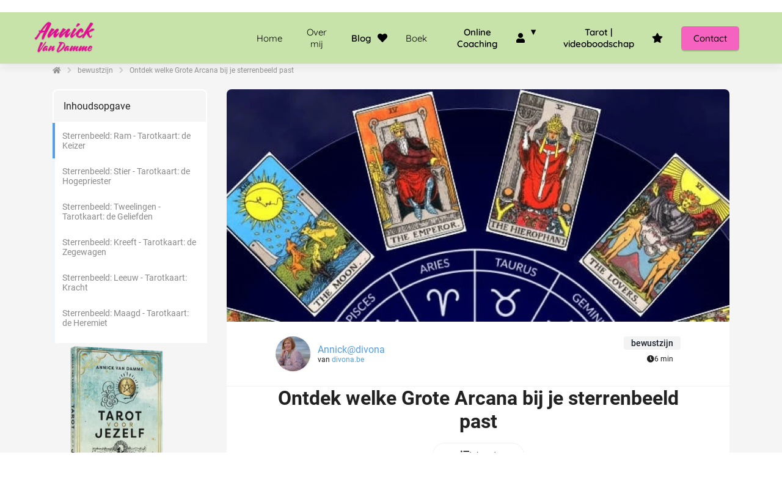

--- FILE ---
content_type: text/html
request_url: https://divona.be/bewustzijn/grote-arcana-sterrenbeeld-tarot/
body_size: 31858
content:
<!DOCTYPE html><html
lang="nl" prefix="og: https://ogp.me/ns#"><head><meta
http-equiv="Content-Type" content="text/html; charset=utf-8" /><meta
name="viewport" content="width=device-width, initial-scale=1"><meta
property="og:locale" content="nl_NL"><link
rel="preload" fetchpriority="high" as="image" href="https://media-01.imu.nl/storage/divona.be/19772/spiritual-inspiring-guiding.png" imagesrcset="https://media-01.imu.nl/storage/8231/19772/responsive/10661413/tarot-spiritueel-mystiek-1-1_292_125.png 292w, https://media-01.imu.nl/storage/8231/19772/responsive/10661413/tarot-spiritueel-mystiek-1-1_244_105.png 244w, https://media-01.imu.nl/storage/divona.be/19772/spiritual-inspiring-guiding.png 350w"><link
rel="preconnect" href="https://cdnjs.cloudflare.com"><link
rel="preconnect" href="https://app.phoenixsite.nl"><link
rel="preconnect" href="https://media-01.imu.nl"><link
rel="icon" href="https://media-01.imu.nl/wp-content/uploads?url=divona.be/favicon.ico" type="image/x-icon" /><style>body,html{max-width:100%;display:none;font-family:"Roboto"}#wrapper{min-height:100%}.pricing-stars
p{font-family:FontAwesome}.editing-mode-message{display:none !important}</style><script>window.phx_track = window.phx_track || function() { (window.phx_track.q = window.phx_track.q || []).push(arguments) }</script><link
rel="amphtml" href="https://divona.be/bewustzijn/grote-arcana-sterrenbeeld-tarot/amp/"><script>window.pages_url = "https://app.phoenixsite.nl/";</script><script async src="[data-uri]" data-type="marketing"></script><meta
property="fb:admins" content="393675850660039"/><meta
name="google-site-verification" content="qs9sOo5jpPBo6s26OMPPthiJ3VTYqIdfjVUedbZCOQ4" /> <script data-type="functional" lazy-script="[data-uri]"></script> <title>Ontdek de Grote Arcana die bij je sterrenbeeld past</title><meta
name="description" content="Grote Arcana hebben archetypische figuren met elk hun unieke manier van in het leven staan. Ontdek welke grote arcana bij jouw sterrenbeeld past."/><meta
name="keywords" content=""/><meta
name="robots" content="index, follow"/><link
rel="dns-prefetch" href="//cdn.phoenixsite.nl" /><link><link
rel="dns-prefetch" href="//app.phoenixsite.nl" /><link><link
rel="canonical" href="https://divona.be/bewustzijn/grote-arcana-sterrenbeeld-tarot/"><meta
property="og:type" content="article"/><meta
name="twitter:card" content="summary" /><meta
property="og:title" content="Ontdek de Grote Arcana die bij je sterrenbeeld past"/><meta
property="og:description" content="Grote Arcana hebben archetypische figuren met elk hun unieke manier van in het leven staan. Ontdek welke grote arcana bij jouw sterrenbeeld past...."/><meta
property="og:image" content="https://media-01.imu.nl/storage/divona.be/19772/matigheid-grote-arcana-1400x460.png"/><meta
property="og:url" content="https://divona.be/bewustzijn/grote-arcana-sterrenbeeld-tarot/"/><script type="application/ld+json">{
          "@context": "https://schema.org",
          "@type": "NewsArticle",
          "mainEntityOfPage": {
            "@type": "WebPage",
            "@id": "https://divona.be/bewustzijn/grote-arcana-sterrenbeeld-tarot/"
          },
          "headline": "Ontdek de Grote Arcana die bij je sterrenbeeld past",
          "image": [
            "https://media-01.imu.nl/storage/divona.be/19772/tarot-astrologie-sterrenbeeld-2560x1100.jpg"
           ],
                "datePublished": "2023-03-14 09:31:00",
                "dateModified": "2024-07-25 12:07:42",
          "author": {
            "@type": "Person",
            "name": "Annick@divona"
          },
           "publisher": {
            "@type": "Organization",
            "name": "Annick Van Damme",
            "logo": {
              "@type": "ImageObject",
              "url": "https://media-01.imu.nl/storage/divona.be/19772/spiritual-inspiring-guiding.png"
            }
          },
          "description": "Grote Arcana hebben archetypische figuren met elk hun unieke manier van in het leven staan. Ontdek welke grote arcana bij jouw sterrenbeeld past."
        }</script><script>window.active_data_resources_comments = {"app_domain":"https:\/\/app.phoenixsite.nl","privacy_policy_url":"https:\/\/divona.be\/","website_lang":"nl_NL","translations":{"publish_comment":"Reactie plaatsen","your_comment":"Jouw reactie...","characters_used":"karakters gebruikt","name":"Naam","email":"E-mail","email_wont_be_published":"Je e-mailadres zal nooit worden gedeeld of gepubliceerd"},"article":{"id":249842,"domain":"divona.be","comments_manually_approve":0,"comments_allow_anonymous":0}}</script><script type="application/javascript">window.addEventListener("load", function () {
                    let buttons = document.getElementsByClassName("leave-comment-btn");
                    let commentScriptLoaded = false;
                    
                    function addCommentScript(entries) {
                      if (!entries[0].isIntersecting) return;
                      if (commentScriptLoaded) return;
                      commentScriptLoaded = true;
                      let headID = document.getElementsByTagName("head")[0];
                      let newScript = document.createElement("script");
                      newScript.type = "text/javascript";
                      newScript.src = "https://app.phoenixsite.nl/js/comments.js?v=20251216193724";
                      headID.appendChild(newScript);
                    }
                    
                    let options = {
                      rootMargin: "0px",
                      threshold: 0.1
                    }
                    
                    let observer = new IntersectionObserver((entries) => addCommentScript(entries), options);
    
                    for (let i = 0; i < buttons.length; i++) {
                      observer.observe(buttons[i])
                    }
                });</script> <script>var base_pages_api_url = "https://app.phoenixsite.nl/";</script> <script>let url_string = window.location.href;
  let url = new URL(url_string);
  let order_value = url.searchParams.get("order_value");
  let order_name = url.searchParams.get("product_name");
  let order_sku = url.searchParams.get("sku");
  let order_number = url.searchParams.get("nr");
  let order_quantity = url.searchParams.get("quantity");

  if(!!order_value && !!order_name && !!order_sku && !!order_number && !!order_quantity) {
    window.dataLayer = window.dataLayer || [];
    dataLayer.push({
      "event": "purchase",
      "transactionId": order_number,
      "transactionTotal": order_value,
      "transactionProducts": [{
        "sku": order_sku,
        "name": order_name,
        "price": order_value,
        "quantity":order_quantity
      }] });
  }</script> <script defer src="https://cdnjs.cloudflare.com/ajax/libs/jquery/3.6.0/jquery.min.js"></script> <script defer src="https://cdn.phoenixsite.nl/pageomatic/assets/js/client/parameter-vars.js?v=20251216193724"></script> <script defer src="https://cdn.phoenixsite.nl/pageomatic/assets/js/client/img-popup-box.js?v=20251216193724"></script> <script defer src="https://cdn.phoenixsite.nl/pageomatic/assets/js/client/video-popup-box.js?v=20251216193724"></script> <script defer src="https://cdn.phoenixsite.nl/pageomatic/assets/js/client/portfolio-popup-box.js?v=20251216193724"></script> <script defer src="https://cdn.phoenixsite.nl/pageomatic/assets/js/client/menu-scroll.js?v=20251216193724"></script> <script defer src="https://cdn.phoenixsite.nl/pageomatic/assets/js/client/anchor-scroll-script.js?x=2&v=20251216193724"></script> <script defer src="https://cdn.phoenixsite.nl/pageomatic/assets/js/client/box-slider-script.js?v=20251216193724"></script> <script defer src="https://cdn.phoenixsite.nl/pageomatic/assets/js/client/common-scripts-ps.js?v=20251216193724"></script> <script defer src="https://cdn.phoenixsite.nl/pageomatic/assets/js/client/two-step-optin-trigger.js?v=20251216193724"></script> <script defer type='text/javascript' src="https://cdn.phoenixsite.nl/pageomatic/assets/js/client/phx-admin-menu.js?v=20251216193724"></script> <script defer type='text/javascript' src="https://cdn.phoenixsite.nl/pageomatic/assets/js/client/fake-scroll.js"></script> <script defer src="https://app.phoenixsite.nl/js/popups.js?v=20251216193724"></script> <script defer src="https://cdn.phoenixsite.nl/pageomatic/assets/js/client/optin-forms.js?v=20251216193724"></script> <script async
            defer
            src="https://sc.imu.nl/js/phx-analytics.js?v=20251216193724"
            data-w-id="10417"
            data-p-t=""
    ></script> <style>.modern-classic-theme .blogpost-related-content .post-block .post-details{display:none}.modern-classic-theme .standard-blogpost-share-wrap-twostep{float:right;margin-top:50px}.modern-classic-theme .standard-blogpost-share-wrap-twostep.hidden{display:none}@media (max-width:900px){.modern-classic-theme .standard-blogpost-share-wrap-twostep{margin-top:0}.modern-classic-theme .standard-blogpost-share-wrap-twostep .respond-post-btn{bottom:20px;position:fixed;right:20px}.modern-classic-theme .standard-blogpost-share-wrap-twostep .respond-post-btn .share-txt{display:none}.modern-classic-theme .standard-blogpost-share-wrap-twostep .respond-post-btn .respond-icon{border-radius:50%;padding:15px
12px!important}.modern-classic-theme .standard-blogpost-share-wrap-twostep .respond-post-btn .respond-icon:before{display:none}.modern-classic-theme .standard-blogpost-share-wrap-twostep .respond-post-btn
.fa{font-size:20px!important;margin-left:0!important}}.modern-classic-theme .standard-blogpost-share-wrap-twostep .respond-post-btn,.modern-classic-theme .standard-blogpost-share-wrap-twostep .share-trigger{color:#337ab7!important;float:left;margin-right:15px;margin-top:10px}.modern-classic-theme .standard-blogpost-share-wrap-twostep .respond-post-btn .respond-icon,.modern-classic-theme .standard-blogpost-share-wrap-twostep .share-trigger .total-shares-header{background:#f9f9f9;display:inline-block;-webkit-filter:drop-shadow(0 0 1px rgba(51,51,51,.4));filter:drop-shadow(0 0 1px rgba(51,51,51,.4));margin-left:-1px;padding:10px
10px 10px 0;position:relative;text-align:center}.modern-classic-theme .standard-blogpost-share-wrap-twostep .respond-post-btn .respond-icon:before,.modern-classic-theme .standard-blogpost-share-wrap-twostep .share-trigger .total-shares-header:before{border-color:transparent #f9f9f9 transparent transparent;border-style:solid;border-width:15px 15px 15px 0;content:"";height:0;left:-15px;position:absolute;top:0;width:0}@media (max-width:900px){.modern-classic-theme .standard-blogpost-share-wrap-twostep .respond-post-btn .respond-icon,.modern-classic-theme .standard-blogpost-share-wrap-twostep .share-trigger .total-shares-header{padding-bottom:9px}.modern-classic-theme .standard-blogpost-share-wrap-twostep .respond-post-btn .respond-icon:before,.modern-classic-theme .standard-blogpost-share-wrap-twostep .share-trigger .total-shares-header:before{border-width:13px 15px 13px 0}.modern-classic-theme .standard-blogpost-share-wrap-twostep .respond-post-btn,.modern-classic-theme .standard-blogpost-share-wrap-twostep .share-trigger{margin-top:15px}}.modern-classic-theme .standard-blogpost-share-wrap-twostep .share-trigger .total-shares-header .total-shares-header-num{display:block;font-size:10px;font-weight:600;line-height:1;margin:auto}.modern-classic-theme .standard-blogpost-share-wrap-twostep .respond-post-btn .respond-icon{padding-bottom:11px}.modern-classic-theme .standard-blogpost-share-wrap-twostep .respond-post-btn .respond-icon
.fa{display:block;line-height:.6;margin-left:4px;margin-right:0}.modern-classic-theme .standard-blogpost-share-wrap-twostep .respond-post-btn .share-txt,.modern-classic-theme .standard-blogpost-share-wrap-twostep .share-trigger .share-txt{background:#f9f9f9;-webkit-filter:drop-shadow(0 0 1px rgba(51,51,51,.4));filter:drop-shadow(0 0 1px rgba(51,51,51,.4));float:left;font-size:14px;font-weight:600;line-height:2.2;margin-right:5px;padding-left:10px;padding-right:15px}.modern-classic-theme .share-icons-wrap,.modern-classic-theme .subscribe-wrap{background:rgba(0,0,0,.6);bottom:0;display:none;left:0;position:fixed;right:0;text-align:center;top:0;z-index:1000}.modern-classic-theme .share-icons-wrap .share-icons-modal,.modern-classic-theme .subscribe-wrap .subscribe-modal{background:#fff;border-radius:3px;-webkit-box-shadow:1px 1px 1px 0 rgba(0,0,0,.1);box-shadow:1px 1px 1px 0 rgba(0,0,0,.1);display:inline-block;margin:180px
auto auto;max-width:420px;min-width:390px;padding:0;position:relative;text-align:center}.modern-classic-theme .subscribe-wrap .subscribe-modal
.socialmediaprofiles{background:#f7f7f7;padding:10px}.modern-classic-theme .subscribe-wrap .subscribe-modal .socialmediaprofiles
a{border-radius:8px!important;margin:0
5px!important;min-width:0;padding:5px!important;width:50px!important}@media (max-width:900px){.modern-classic-theme .subscribe-wrap .subscribe-modal .socialmediaprofiles
a{margin:5px!important;width:44px}}.modern-classic-theme .subscribe-wrap .subscribe-modal .socialmediaprofiles a
span{background:0 0!important;margin:0}.modern-classic-theme .share-icons-wrap .share-icons-modal .share-modal-inner{padding-bottom:20px;padding-left:20px;padding-right:20px}.modern-classic-theme .share-icons-wrap .share-icons-modal a,.modern-classic-theme .subscribe-wrap .subscribe-modal
a{background:0 0;border:2px
solid;border-radius:5px;-webkit-box-shadow:none;box-shadow:none;color:#fff;display:inline-block;margin:5px;min-width:calc(25% - 15px);padding:8px
3px}.modern-classic-theme .subscribe-wrap .subscribe-modal a
span{background:rgba(0,0,0,.7)!important}.modern-classic-theme .share-icons-wrap .share-icons-modal
a.whatsapp{display:none}.modern-classic-theme .share-icons-wrap .share-icons-modal a .share-count{background:#e8e8e8;border-radius:3px;bottom:-5px;-webkit-box-shadow:0 2px 0 0;box-shadow:0 2px 0 0;display:none;font-size:10px;font-weight:600;padding:0
5px;position:absolute;right:0}.modern-classic-theme .share-icons-wrap .share-icons-modal a .share-post-btn-txt{font-size:10px;margin-top:5px}.modern-classic-theme .share-icons-wrap .share-icons-modal .whatsapp,.modern-classic-theme .subscribe-wrap .subscribe-modal
.whatsapp{display:none}.modern-classic-theme .share-icons-wrap .share-icons-modal .fa,.modern-classic-theme .subscribe-wrap .subscribe-modal
.fa{font-size:24px;margin-left:10px;margin-right:10px}.modern-classic-theme .share-icons-wrap .share-icons-modal .close-share-modal,.modern-classic-theme .subscribe-wrap .subscribe-modal .close-subscribe-modal{font-weight:600;position:absolute;right:5px}.modern-classic-theme .share-icons-wrap .share-icons-modal .close-share-modal .fa,.modern-classic-theme .subscribe-wrap .subscribe-modal .close-subscribe-modal
.fa{font-size:12px!important;margin:0!important}.modern-classic-theme .share-icons-wrap .share-icons-modal .share-modal-title,.modern-classic-theme .subscribe-wrap .subscribe-modal .subscribe-modal-title{border-radius:3px 3px 0 0;color:#515151;font-size:16px;font-weight:600;line-height:1.6;margin-bottom:20px;padding:20px}@media (max-width:900px){.modern-classic-theme .share-icons-wrap .share-icons-modal a,.modern-classic-theme .subscribe-wrap .subscribe-modal
a{width:auto}.modern-classic-theme .share-icons-wrap .share-icons-modal a
.fa{font-size:14px}.modern-classic-theme .share-icons-wrap .share-icons-modal .share-modal-title,.modern-classic-theme .subscribe-wrap .subscribe-modal .subscribe-modal-title{font-size:12px;margin-bottom:15px;padding:15px}.modern-classic-theme .share-icons-wrap .share-icons-modal,.modern-classic-theme .subscribe-wrap .subscribe-modal{margin:80px
10px 10px}}.modern-classic-theme .share-icons-wrap .share-icons-modal .share-modal-text,.modern-classic-theme .subscribe-wrap .subscribe-modal .subscribe-modal-text{font-size:14px;margin-bottom:20px;padding:0
20px}.modern-classic-theme .normal-img-blogpost-hero{max-height:500px;min-height:350px;overflow:hidden;position:relative}.modern-classic-theme .normal-img-blogpost-hero
img{border-radius:3px 3px 0 0;height:auto;width:100%}.modern-classic-theme .normal-img-blogpost-unit{background:#fff;border-radius:3px;-webkit-box-shadow:1px 1px 1px 0 hsla(0,0%,64%,.57);box-shadow:1px 1px 1px 0 hsla(0,0%,64%,.57);margin:auto;max-width:1130px}.modern-classic-theme .normal-img-blogpost-unit .blogpost-title
h1{font-size:28px;font-weight:600;margin:20px
auto auto;max-width:1130px;text-align:center}.modern-classic-theme .normal-img-blogpost-unit .blogpost-share-wrap-sidedock .share-buttons-wrap{left:-47px;top:10px}.modern-classic-theme .normal-img-blogpost-unit .normal-img-blogpost-padder{padding:50px
140px}.modern-classic-theme .normal-img-blogpost-unit .mimic-title
span{-webkit-transform:scale(0);transform:scale(0)}.modern-classic-theme .normal-img-blogpost-unit .blogpost-top-wrap .blogpost-info-wrap{border-bottom:1px solid #f2f2f2;margin:-100px auto auto;padding-bottom:20px;position:relative;text-align:center}.modern-classic-theme .normal-img-blogpost-unit .blogpost-top-wrap .blogpost-info-wrap .blogpost-author-img{margin:-85px auto auto!important}@media (max-width:1024px){.modern-classic-theme .normal-img-blogpost-hero{min-height:150px}.modern-classic-theme .normal-img-blogpost-unit .blogpost-title
h1{font-size:20px}.modern-classic-theme .normal-img-blogpost-unit .normal-img-blogpost-padder{padding:10px}.modern-classic-theme .normal-img-blogpost-unit .blogpost-top-wrap .blogpost-info-wrap .blogpost-author-img{margin:-40px auto auto!important}}.modern-classic-theme .normal-img-blogpost-unit .blogpost-top-wrap .blogpost-info-wrap .blogpost-author-img
img{border:3px
solid #fff;border-radius:50%;-webkit-box-shadow:1px 1px 1px 0 hsla(0,0%,64%,.57);box-shadow:1px 1px 1px 0 hsla(0,0%,64%,.57);max-height:70px;max-width:70px}.modern-classic-theme .normal-img-blogpost-unit .blogpost-top-wrap .blogpost-info-wrap .blogpost-author-details{font-size:14px}.modern-classic-theme .normal-img-blogpost-unit .blogpost-top-wrap .blogpost-info-wrap .blogpost-author-details .blogpost-date-category-wrap{margin-top:10px}.modern-classic-theme .normal-img-blogpost-unit .blogpost-top-wrap .blogpost-info-wrap .blogpost-author-details .blogpost-date-category-wrap .blogpost-date{color:gray;display:inline-block;font-weight:300}.modern-classic-theme .normal-img-blogpost-unit .blogpost-top-wrap .blogpost-info-wrap .blogpost-author-details .blogpost-date-category-wrap .blogpost-category{display:inline-block}.modern-classic-theme .normal-img-blogpost-unit .blogpost-top-wrap .blogpost-info-wrap .blogpost-author-details .blogpost-date-category-wrap .blogpost-category
a{color:#337ab7;text-decoration:underline}.modern-classic-theme .normal-img-blogpost-unit .blogpost-top-wrap .blogpost-info-wrap .blogpost-author-details .blogpost-author-name{font-size:16px;font-weight:600;margin-top:5px}.modern-classic-theme .normal-img-blogpost-unit .blogpost-content{font-size:18px;line-height:1.8}.modern-classic-theme .normal-img-blogpost-unit .blogpost-content
p{margin-bottom:40px;margin-top:20px}.modern-classic-theme .normal-img-blogpost-unit .blogpost-content
h2{font-size:28px}@media (max-width:900px){.modern-classic-theme .normal-img-blogpost-unit{padding:30px}.modern-classic-theme .normal-img-blogpost-unit .blogpost-top-wrap .blogpost-info-wrap{margin-top:-55px}.modern-classic-theme .normal-img-blogpost-unit .blogpost-top-wrap .blogpost-info-wrap .blogpost-author-img
img{max-height:50px;max-width:50px}.modern-classic-theme .normal-img-blogpost-unit .blogpost-top-wrap .blogpost-info-wrap .blogpost-author-details{font-size:12px}.modern-classic-theme .normal-img-blogpost-unit .blogpost-top-wrap .blogpost-info-wrap .blogpost-author-details .blogpost-author-name{font-size:12px}.modern-classic-theme .normal-img-blogpost-unit .blogpost-content{font-size:16px;line-height:1.8}.modern-classic-theme .normal-img-blogpost-unit .blogpost-content
h2{font-size:20px!important}}.modern-classic-theme .normal-img-blogpost-unit .blogpost-content
h2{border-bottom:1px solid #e6e6e6;font-weight:700;line-height:1.6;margin-top:40px;padding-bottom:20px}.modern-classic-theme .normal-hero-img-blogpost-share-wrap-onestep{-webkit-box-align:center;-ms-flex-align:center;-webkit-box-pack:center;-ms-flex-pack:center;align-items:center;border-bottom:1px solid #f2f2f2;display:-webkit-box;display:-ms-flexbox;display:flex;justify-content:center;margin-top:20px;padding-bottom:20px;text-align:center}.modern-classic-theme .normal-hero-img-blogpost-share-wrap-onestep .share-buttons-wrap{-webkit-box-flex:1;display:-webkit-box;display:-ms-flexbox;display:flex;-ms-flex:1;flex:1}.modern-classic-theme .normal-hero-img-blogpost-share-wrap-onestep
a{-webkit-box-flex:1;-webkit-box-align:center;-ms-flex-align:center;align-items:center;background:0 0;border:0;border-radius:3px;-webkit-box-shadow:none;box-shadow:none;color:#fff;display:-webkit-inline-box;display:-ms-inline-flexbox;display:inline-flex;-ms-flex:1;flex:1;margin-left:5px;margin-right:5px;padding:9px
6px;text-align:center}.modern-classic-theme .normal-hero-img-blogpost-share-wrap-onestep a .share-post-btn-txt{font-size:10px}.modern-classic-theme .normal-hero-img-blogpost-share-wrap-onestep a .share-count{float:right;font-size:12px;font-weight:600;margin-left:auto;margin-top:0;padding:0
10px 0 0}.modern-classic-theme .normal-hero-img-blogpost-share-wrap-onestep
.whatsapp{color:#4bed68;display:none;text-align:center}.modern-classic-theme .normal-hero-img-blogpost-share-wrap-onestep
.fa{float:left;font-size:15px;margin-left:10px;margin-right:10px}@media (max-width:1024px){.modern-classic-theme .normal-hero-img-blogpost-share-wrap-onestep{display:block}.modern-classic-theme .normal-hero-img-blogpost-share-wrap-onestep a .share-count{display:block;float:none;font-size:10px;margin-right:0;margin-top:10px}.modern-classic-theme .normal-hero-img-blogpost-share-wrap-onestep
a{margin-left:2px;margin-right:2px}.modern-classic-theme .normal-hero-img-blogpost-share-wrap-onestep
.whatsapp{display:inline-block!important}.modern-classic-theme .normal-hero-img-blogpost-share-wrap-onestep
.fa{display:inline-block;float:none;font-size:16px;margin-left:10px;margin-right:10px}}.modern-classic-theme .blogpost-share-wrap-sidedock{position:fixed}.modern-classic-theme .blogpost-share-wrap-sidedock .share-buttons-wrap{display:block;-webkit-filter:drop-shadow(-1px 1px 1px rgba(51,51,51,.27));filter:drop-shadow(-1px 1px 1px rgba(51,51,51,.27));left:-187px;max-width:50px;position:relative;text-align:center}.modern-classic-theme .blogpost-share-wrap-sidedock .share-buttons-wrap .share-post-btn{border-radius:3px 0 0 3px;color:#fff;display:inline-block;font-size:10px;margin-bottom:3px;padding:6px;width:44px}.modern-classic-theme .blogpost-share-wrap-sidedock .share-buttons-wrap .share-post-btn.total-likes-leftbar{font-size:10px;left:-5px;margin-top:-2px;width:60px}.modern-classic-theme .blogpost-share-wrap-sidedock .share-buttons-wrap .share-post-btn.total-likes-leftbar
.fa{font-size:14px}.modern-classic-theme .blogpost-share-wrap-sidedock .share-buttons-wrap .share-post-btn.total-likes-leftbar .side-total-share-count{background:#f9f9f9;border-radius:0 0 3px 3px;color:#337ab7;display:block;-webkit-filter:drop-shadow(1px 1px 1px rgba(51,51,51,.27));filter:drop-shadow(1px 1px 1px rgba(51,51,51,.27));font-weight:600;margin:3px
auto 8px;max-width:36px;padding:0
7px 4px;position:relative}.modern-classic-theme .blogpost-share-wrap-sidedock .share-buttons-wrap .share-post-btn.total-likes-leftbar .side-total-share-count
.fa{margin-bottom:2px;margin-top:3px}.modern-classic-theme .blogpost-share-wrap-sidedock .share-buttons-wrap .share-post-btn.total-likes-leftbar .side-total-share-count:before{border-color:transparent transparent #f9f9f9;border-style:solid;border-width:0 18px 15px;content:"";height:0;left:0;position:absolute;top:-15px;width:0}.modern-classic-theme .blogpost-share-wrap-sidedock .share-buttons-wrap .share-post-btn .color-icon{font-size:20px;line-height:1.2}.modern-classic-theme .blogpost-share-wrap-sidedock .share-buttons-wrap .share-post-btn .share-count,.modern-classic-theme .blogpost-share-wrap-sidedock .share-buttons-wrap .share-post-btn .share-post-btn-txt{display:none}.modern-classic-theme .blogpost-share-wrap-sidedock .share-buttons-wrap .share-post-btn .total-share-count{display:block}.modern-classic-theme .comments-wrapper{margin-top:120px}.modern-classic-theme .comments-row{max-width:900px}body .modern-classic-theme{font-family:Source Sans Pro,sans-serif}body .modern-classic-theme.two-step-optin-wrapper .two-step-popup{background:#fff!important;border-radius:3px;text-align:center}.modern-classic-theme-content{margin-bottom:0;z-index:1}.full-row.modern-classic-theme{padding-bottom:75px;padding-top:85px}.full-row.modern-classic-theme h1,.full-row.modern-classic-theme
h2{font-family:Source Sans Pro,sans-serif}.share-icons-modal,.subscribe-modal{margin-top:180px!important}.share-icons-modal .share-modal-inner{text-align:left}.share-icons-modal .share-modal-inner
a{display:-webkit-inline-box!important;display:-ms-inline-flexbox!important;display:inline-flex!important;width:calc(50% - 7px)!important;color:#fff;-webkit-box-flex:1;-ms-flex:1;flex:1;margin:2px!important;text-align:left;-webkit-box-align:center;-ms-flex-align:center;align-items:center}.share-icons-modal .share-modal-inner
a.whatsapp{display:none!important}.share-icons-modal .share-modal-inner a
i{-webkit-box-flex:.6;-ms-flex:.6;flex:.6;margin-right:10px;margin-left:10px}.share-icons-modal .share-modal-inner a .share-post-btn-txt{-webkit-box-flex:4;-ms-flex:4;flex:4;text-align:left;margin-top:auto!important}@media (max-width:1024px){.share-icons-modal,.subscribe-modal{min-width:0!important;margin-top:90px!important}.share-icons-modal .share-modal-title{font-size:16px!important}.share-icons-modal .share-modal-inner
a.whatsapp{display:-webkit-inline-box!important;display:-ms-inline-flexbox!important;display:inline-flex!important}}@media (max-width:900px){.modern-classic-theme .blogpost-share-wrap-sidedock{display:none}.share-icons-modal .share-post-btn-txt{margin-top:0!important}}.subscribe-modal .subscribe-modal-social
.whatsapp{display:block!important}.subscribe-modal .subscribe-modal-social .link-whatsapp{background:#35ca50!important}.blogpost-template-wrapper .blogpost-share-wrap-sidedock .share-buttons-wrap
i{margin-right:auto!important;margin-left:auto!important}.blogpost-unit-wrapper .article-avarage-read{color:#a1a1a1;margin-top:10px;font-size:12px}.blogpost-unit-wrapper .blogpost-info-wrap
a{color:inherit!important}.blogpost-unit-wrapper .blogpost-author-name
a{color:inherit!important}.blogpost-unit-wrapper .blogpost-content
img{max-width:100%}.blogpost-unit-wrapper .blogpost-content .image-align-center{margin:auto;display:block}.blogpost-unit-wrapper .blogpost-content .image-align-center{margin-left:auto;margin-right:auto}.blogpost-unit-wrapper .blogpost-content
p{margin-bottom:20px!important;margin-top:20px}.blogpost-unit-wrapper.normal-img-blogpost-unit .blogpost-title{margin-top:20px}.blogpost-unit-wrapper.normal-img-blogpost-unit .blogpost-info-wrap{margin:auto!important}.blogpost-unit-wrapper.normal-img-blogpost-unit .blogpost-info-wrap .blogpost-author-img{margin:-60px auto auto!important}@media (max-width:1200px){.blogpost-unit-wrapper .blogpost-share-wrap-sidedock{display:none!important}}.blogpost-unit-wrapper .share-buttons-wrap .share-count{display:none!important}.blogpost-unit-wrapper .share-buttons-wrap
i{margin-right:10px;margin-left:10px}.blogpost-unit-wrapper .share-buttons-wrap .total-likes-leftbar{display:none!important}@media (max-width:960px){.blogpost-template-wrapper{padding-top:0!important}.blogpost-unit-wrapper .blogpost-share-wrap-onestep .share-post-btn
i{margin-right:0}}.blogpost-unit-wrapper .blogpost-related-content .post-block .post-details{display:none}html{margin-top:0!important}#wrapper{padding-bottom:0!important}#wrapper .socialmediaprofiles
a{padding:15px;border-radius:3px;display:inline-block;margin-right:10px;margin-bottom:10px;margin-top:10px;text-align:center;width:68px}#wrapper .socialmediaprofiles a .fab,#wrapper .socialmediaprofiles a
span{font-size:22px;color:#fff;line-height:1.5}#wrapper .socialmediaprofiles .link-facebook{background:#306199}#wrapper .socialmediaprofiles .link-pinterest{background:#df343a}#wrapper .socialmediaprofiles .link-instagram{background:#d6249f;background:radial-gradient(circle at 30% 107%,#fdf497 0,#fdf497 5%,#fd5949 45%,#d6249f 60%,#285aeb 90%)}#wrapper .socialmediaprofiles .link-twitter{background:#00aced}#wrapper .socialmediaprofiles .link-linkedin{background:#007bb6}#wrapper .socialmediaprofiles .link-youtube{background:#cc181e}#wrapper .socialmediaprofiles .link-whatsapp{background:#25d366;display:none}.read-progress-wrapper{position:fixed;width:100%;background:rgba(255,255,255,.3);z-index:306;top:70px}.read-progress-wrapper.reading-small-top{top:84px}@media (max-width:1024px){.blogpost-unit-wrapper{padding-top:0!important}.blogpost-unit-wrapper.normal-img-blogpost-unit .blogpost-info-wrap{margin:auto!important}.blogpost-unit-wrapper.normal-img-blogpost-unit .blogpost-info-wrap .blogpost-author-img{margin:-50px auto auto!important}.blogpost-unit-wrapper .normal-img-blogpost-hero{margin:0
-30px;min-height:0!important}.blogpost-unit-wrapper .share-buttons-wrap{width:100%}.blogpost-unit-wrapper .share-buttons-wrap{display:block!important}.blogpost-unit-wrapper .share-buttons-wrap
a{margin-bottom:10px!important}.blogpost-unit-wrapper .share-buttons-wrap .share-post-btn-txt{display:none!important}.blogpost-unit-wrapper .share-buttons-wrap
.whatsapp{display:-webkit-inline-box!important;display:-ms-inline-flexbox!important;display:inline-flex!important;color:#fff!important}.read-progress-wrapper.reading-small-top{top:60px}}.read-progress-wrapper .read-progress-bar{width:100%;height:6px;position:relative;background:0 0}.read-progress-wrapper .read-progress-bar .read-progress{left:0;bottom:0;top:0;width:0%;position:absolute;border-radius:0 2px 2px 0}.read-progress-wrapper .read-progress-bar .read-progress .progress-icon-holder{font-size:20px;position:absolute;right:0;top:-20px;padding-left:2px}*{-webkit-box-sizing:border-box;box-sizing:border-box}:after,:before{-webkit-box-sizing:border-box;box-sizing:border-box}a{text-decoration:none}@media (max-width:900px){#wrapper .socialmediaprofiles .link-whatsapp{display:inline-block}.read-progress-wrapper{top:65px}h1{font-size:24px!important}h2{font-size:22px!important}.full-row{padding-top:20px!important;padding-bottom:20px!important;display:block}.odd-even-row{display:block;width:100%}.odd-even-row .row-nest-one,.odd-even-row .row-nest-three,.odd-even-row .row-nest-two{display:block;width:100%}}.header-client-styling .basic-header-styling .header-item-placement{display:-webkit-box;display:-ms-flexbox;display:flex;-webkit-box-align:center;-ms-flex-align:center;align-items:center;width:100%}.header-client-styling .desktop-logo{height:60px;display:-webkit-inline-box;display:-ms-inline-flexbox;display:inline-flex;-webkit-box-align:center;-ms-flex-align:center;align-items:center}.header-client-styling .desktop-logo
img{max-height:60px;-o-object-fit:contain;object-fit:contain;-o-object-position:left;object-position:left}.header-client-styling .menu-bar{display:-webkit-box;display:-ms-flexbox;display:flex;-webkit-box-pack:end;-ms-flex-pack:end;justify-content:flex-end;-webkit-box-align:center;-ms-flex-align:center;align-items:center;width:100%}.header-client-styling .menu-link-styling{color:unset}.header-client-styling .menu-item{-webkit-touch-callout:none;border-radius:3px;padding:15px;padding-top:20px;padding-bottom:20px;position:relative;font-size:15px;text-align:center;display:-webkit-inline-box;display:-ms-inline-flexbox;display:inline-flex;-webkit-box-pack:center;-ms-flex-pack:center;justify-content:center;-webkit-box-align:center;-ms-flex-align:center;align-items:center}.header-client-styling .menu-item
i{font-size:16px;margin-left:10px}.header-client-styling .sub-menu-container{padding:0;position:absolute;top:58px;background:#fff;min-width:250px;display:none;z-index:307;margin-left:10px;margin-right:10px;border-radius:3px;-webkit-filter:drop-shadow(0 5px 10px rgba(0,0,0,.1));filter:drop-shadow(0 5px 10px rgba(0,0,0,.1))}.header-client-styling .sub-menu-container:before{width:0;content:"";border-style:solid;-webkit-transform:rotate(180deg);transform:rotate(180deg);border-width:11px 11px 0;border-color:#fff transparent transparent;position:absolute;top:-10px;left:20px}.header-client-styling .menu-list{position:relative;float:left;display:inline-block;border-radius:3px}.header-client-styling .sub-menu-item{-webkit-touch-callout:none;padding:25px;padding-bottom:20px;padding-top:20px;display:block;text-align:left;color:#000;position:relative}.header-client-styling .sub-menu-triangle{padding-right:30px}.header-client-styling .sub-menu-triangle:before{width:0;height:0;content:"▾";position:absolute;top:20px;margin:auto;right:20px}.header-client-styling .preview-header-item{display:-webkit-box;display:-ms-flexbox;display:flex;-webkit-box-align:center;-ms-flex-align:center;align-items:center;z-index:4000;position:relative;background:#fff;-webkit-box-shadow:0 0 15px rgba(0,0,0,.2);box-shadow:0 0 15px rgba(0,0,0,.2)}.header-client-styling .small-size-header{height:84px!important}.header-client-styling .small-size-header .desktop-logo{height:60px;display:-webkit-inline-box;display:-ms-inline-flexbox;display:inline-flex;-webkit-box-align:center;-ms-flex-align:center;align-items:center}.header-client-styling .small-size-header .desktop-logo
img{max-height:60px;-o-object-fit:contain;object-fit:contain;-o-object-position:left;object-position:left}.header-client-styling .cta-header-button{-webkit-box-shadow:rgba(0,0,0,.2) 0 2px 1px;box-shadow:rgba(0,0,0,.2) 0 2px 1px;padding:10px
20px;border-radius:5px;background:#ff9b00;font-weight:500;position:relative;text-decoration:none;display:inline-block}.header-client-styling .normal-width-header{max-width:1170px;margin:auto}.header-client-styling
.fixed{position:fixed;width:100%;z-index:305}.header-client-styling .background-effect{padding-top:13px;padding-bottom:13px;margin-top:7px;margin-bottom:7px}.header-client-styling .background-effect.sub-menu-triangle{padding-right:30px}.header-client-styling .background-effect.sub-menu-triangle:before{width:0;height:0;content:"▾";position:absolute;top:12px;margin:auto;right:20px}@media (min-width:1024px){.header-client-styling .mobile-header{display:none}.header-client-styling .basic-header-styling{display:block;position:relative;z-index:305}}@media (max-width:1024px){.header-client-styling .mobile-header{display:block;width:100%;height:64px;position:relative;z-index:305}.header-client-styling .basic-header-styling{display:none}}.header-client-styling .mobile-header-bar{display:-webkit-box;display:-ms-flexbox;display:flex;width:100%;-webkit-box-align:center;-ms-flex-align:center;align-items:center;padding:10px
24px;-webkit-box-shadow:0 0 10px rgba(0,0,0,.2);box-shadow:0 0 10px rgba(0,0,0,.2);position:fixed;z-index:20}.header-client-styling .mobile-header-menu-bar{display:-webkit-box;display:-ms-flexbox;display:flex;-webkit-box-pack:end;-ms-flex-pack:end;justify-content:flex-end;-webkit-box-align:center;-ms-flex-align:center;align-items:center;width:100%}.header-client-styling .mobile-menu-item-container{display:none}.header-client-styling .mobile-menu-item-container .mobile-bottom-flex{display:-webkit-box;display:-ms-flexbox;display:flex;-webkit-box-align:center;-ms-flex-align:center;align-items:center;-webkit-box-pack:justify;-ms-flex-pack:justify;justify-content:space-between;border-top:1px solid rgba(0,0,0,.1)}.header-client-styling .mobile-menu-item-container .mobile-cta-button{margin-left:10px;display:inline-block}@media (max-width:970px){.header-client-styling .mobile-menu-item-container .mobile-cta-button .cta-header-button{font-size:12px}}.header-client-styling .burger-menu-icon{-webkit-touch-callout:none;padding:5px;width:44px;border-radius:3px}.header-client-styling .burger-menu-icon
i{font-size:30px!important;position:relative;left:4px}.header-client-styling .mobile-logo
img{height:40px;-o-object-fit:contain;object-fit:contain;-o-object-position:left;object-position:left}@media (max-width:500px){.header-client-styling .mobile-logo
img{max-width:250px;height:auto;max-height:40px}}.header-client-styling .top-mobile-template{top:0}.header-client-styling .top-mobile-template .mobile-menu-item-container{-webkit-box-shadow:0 0 10px rgba(0,0,0,.2);box-shadow:0 0 10px rgba(0,0,0,.2);max-width:100%;margin:auto;border-radius:0;border-top:2px solid rgba(0,0,0,.2);position:fixed;width:100%;z-index:-1;top:57px;overflow-y:scroll}@media (max-height:600px){.header-client-styling .top-mobile-template .mobile-menu-item-container{bottom:0}}.header-client-styling .top-mobile-template .mobile-menu-item-container .mobile-menu-nav-item{-webkit-touch-callout:none;font-size:15px;padding:18px;padding-left:30px;border-top:1px solid rgba(0,0,0,.1);font-weight:300}.header-client-styling .top-mobile-template .mobile-menu-item-container .mobile-menu-nav-item .mobile-submenu-nav-item{font-size:13px;padding:10px
10px 10px 40px;margin-top:10px}.header-client-styling .mobile-sub-menu-wrapper{display:none}.header-client-styling .mobile-menu-nav-item
i{margin-left:10px;font-size:14px}.header-client-styling .mobile-menu-nav-item.has-sub-menu{padding:0!important}.header-client-styling .mobile-menu-nav-item.has-sub-menu .mobile-sub-menu-wrapper:last-child{padding-bottom:20px}.header-client-styling .mobile-menu-nav-item.has-sub-menu .top-level-name{padding:18px
18px 18px 30px}.header-client-styling .mobile-menu-nav-item.has-sub-menu .top-level-name:after{content:"▾";font-weight:600;font-weight:900;margin-left:10px}#wrapper .preview-header-item{margin:0;height:auto;font-family:quicksand;z-index:4}#wrapper .fa-facebook:before{content:"\f082";font-weight:600}body,html{width:100%;font-size:16px;color:#222;margin:0;padding:0;background:#fff;display:block!important;position:relative}body h1,html
h1{margin-top:0!important}body h1,body h2,html h1,html
h2{margin:0;padding:0}a{color:#337ab7}.clear{clear:both}img{border:0}p{padding:0;margin:0}.full-row{max-width:100%;clear:both;padding-top:60px;padding-bottom:60px;position:relative;z-index:3}.full-row.higher-z-index{z-index:10}.full-row
img{max-width:100%;height:auto}.full-row-center{max-width:1170px;margin:auto;position:relative;z-index:3}.row-bg-gray{background-color:#f5f5f5}.two-step-optin-wrapper{display:none;position:fixed;top:0;right:0;left:0;bottom:0;background:rgba(51,51,51,.7);z-index:9999}.two-step-optin-wrapper .two-step-popup{position:absolute;max-width:550px;padding:0;background:#fff;-webkit-box-shadow:0 4px 18px 5px rgba(51,51,51,.9);box-shadow:0 4px 18px 5px rgba(51,51,51,.9);top:12%;left:0;right:0;margin:auto;width:100%}@media (max-width:940px){.two-step-optin-wrapper .two-step-popup{top:15px;max-width:95%}}.odd-even-row{position:relative}.mimic-title{position:relative}.mimic-title
span{display:none;line-height:1.3!important}.share-post-btn.facebook{background:#306199!important}.share-post-btn.twitter{background:#26c4f1!important}.share-post-btn.linkedin{background:#007bb6!important}.share-post-btn.pinterest{background:#bd081c!important}.share-post-btn.trigger-comments{background:#48881c!important}.share-post-btn.whatsapp{background:#35ca50!important}.total-share-count{display:inline}@media (max-width:900px){.comments-row{margin:10px!important}}.smart-content-link{position:relative;display:inline-block}.fa,.fab,.fas{-moz-osx-font-smoothing:grayscale;-webkit-font-smoothing:antialiased;display:inline-block;font-style:normal;font-variant:normal;text-rendering:auto;line-height:1}.fa-bars:before{content:"\f0c9"}.fa-caret-down:before{content:"\f0d7"}.fa-caret-up:before{content:"\f0d8"}.fa-check:before{content:"\f00c"}.fa-comment:before{content:"\f075"}.fa-comments:before{content:"\f086"}.fa-cookie-bite:before{content:"\f564"}.fa-facebook:before{content:"\f09a"}.fa-heart:before{content:"\f004"}.fa-instagram:before{content:"\f16d"}.fa-linkedin:before{content:"\f08c"}.fa-newspaper:before{content:"\f1ea"}.fa-palette:before{content:"\f53f"}.fa-pen:before{content:"\f304"}.fa-pinterest:before{content:"\f0d2"}.fa-plus:before{content:"\f067"}.fa-sliders-h:before{content:"\f1de"}.fa-th-large:before{content:"\f009"}.fa-times:before{content:"\f00d"}.fa-twitter:before{content:"\f099"}.fa-users:before{content:"\f0c0"}.fa-whatsapp:before{content:"\f232"}.fa-youtube:before{content:"\f167"}.fab{font-family:"Font Awesome 5 Brands"}.fab{font-weight:400}.fa,.fas{font-family:"Font Awesome 5 Free"}.fa,.fas{font-weight:900}.reading-progress-bar-bg{background:#f562bf!important;color:#f562bf!important}.primary-c-bg{background:#539ee4!important;color:#04101a}.primary-c-bg-gradient{background:#1976d2!important;background:-moz-linear-gradient(top,#539ee4 0,#348ddf 100%)!important;background:-webkit-linear-gradient(top,#539ee4 0,#348ddf 100%)!important;background:linear-gradient(to bottom,#539ee4 0,#348ddf 100%)!important;color:#04101a}.primary-c-contrast-txt{color:#04101a}</style><link
rel='preload' as='style' href='https://fonts.googleapis.com/css2?family=Roboto:ital,wght@0,400;0,700;1,400;1,700&display=swap' onload="this.onload=null;this.rel='stylesheet'"><link
rel='preload' as='style' href='https://divona.be/css/article-layouts.min.css?v=1769878042' onload="this.onload=null;this.rel='stylesheet'"><style>:root{--article-font-family-body:Roboto;--article-font-family-headings:Roboto;--article-body-background:#f5f5f5;--theme-primary-color:#539ee4;--theme-secondary-color:#f562bf;--theme-primary-cta-color:#539ee4;--theme-secondary-cta-color:#f562bf}</style><link
rel="preload" href="https://cdn.phoenixsite.nl/pageomatic/assets/css/releases/modern-classic-theme-general.css?v=20251216193724" as="style" onload="this.onload=null;this.rel='stylesheet'"><link
rel="preload" href="https://cdn.phoenixsite.nl/pageomatic/assets/css/pages-phoenix-footers.css?v=20251216193724" as="style" onload="this.onload=null;this.rel='stylesheet'"><link
rel="preload" href="https://cdn.phoenixsite.nl/pageomatic/assets/css/master-style.css?v=20251216193724" as="style" onload="this.onload=null;this.rel='stylesheet'"><link
rel="preload" href="https://cdn.phoenixsite.nl/pageomatic/assets/css/releases/phx-admin-menu.css?v=20251216193724" as="style" onload="this.onload=null;this.rel='stylesheet'"><link
rel="preload" href="https://app.phoenixsite.nl/api/v1.0/assets/custom.css?domain=divona.be&website_design_id=992646&v=20251216193724-1659860063" as="style" onload="this.onload=null;this.rel='stylesheet'"><link
rel="preload" href="https://cdnjs.cloudflare.com/ajax/libs/font-awesome/5.15.4/css/all.min.css" as="style" onload="this.onload=null;this.rel='stylesheet'"><link
rel="preload" href="https://cdn.phoenixsite.nl/pageomatic/assets/css/font-styles/poppins.css" as="style" onload="this.onload=null;this.rel='stylesheet'"><link
rel="preload" href="https://cdn.phoenixsite.nl/pageomatic/assets/css/font-styles/didact-gothic.css" as="style" onload="this.onload=null;this.rel='stylesheet'"><link
rel="preload" href="https://cdn.phoenixsite.nl/pageomatic/assets/css/font-styles/quicksand.css" as="style" onload="this.onload=null;this.rel='stylesheet'"><link
rel="preload" href="https://cdn.phoenixsite.nl/pageomatic/assets/css/font-styles/raleway.css" as="style" onload="this.onload=null;this.rel='stylesheet'"><link
rel="preload" href="https://cdn.phoenixsite.nl/pageomatic/assets/css/font-styles/montserrat.css" as="style" onload="this.onload=null;this.rel='stylesheet'"><link
rel="preload" href="https://cdn.phoenixsite.nl/pageomatic/assets/css/font-styles/open-sans.css" as="style" onload="this.onload=null;this.rel='stylesheet'"><link
rel="preload" href="https://cdn.phoenixsite.nl/pageomatic/assets/css/font-styles/roboto.css" as="style" onload="this.onload=null;this.rel='stylesheet'"><link
rel="preload" href="https://fonts.googleapis.com/css?family=Source+Sans+Pro:300,400,700&display=swap" as="style" onload="this.onload=null;this.rel='stylesheet'"><noscript><link
rel="stylesheet" href="https://cdn.phoenixsite.nl/pageomatic/assets/css/releases/modern-classic-theme-general.css?v=20251216193724"><link
rel="stylesheet" href="https://cdn.phoenixsite.nl/pageomatic/assets/css/pages-phoenix-footers.css?v=20251216193724"><link
rel="stylesheet" href="https://cdn.phoenixsite.nl/pageomatic/assets/css/master-style.css?v=20251216193724"><link
rel="stylesheet" href="https://cdn.phoenixsite.nl/pageomatic/assets/css/releases/phx-admin-menu.css?v=20251216193724"><link
rel="stylesheet" href="https://app.phoenixsite.nl/api/v1.0/assets/custom.css?domain=divona.be&website_design_id=992646&v=20251216193724-1659860063"><link
rel="stylesheet" href="https://cdnjs.cloudflare.com/ajax/libs/font-awesome/5.15.4/css/all.min.css"><link
rel="stylesheet" href="https://cdn.phoenixsite.nl/pageomatic/assets/css/font-styles/poppins.css"><link
rel="stylesheet" href="https://cdn.phoenixsite.nl/pageomatic/assets/css/font-styles/didact-gothic.css"><link
rel="stylesheet" href="https://cdn.phoenixsite.nl/pageomatic/assets/css/font-styles/quicksand.css"><link
rel="stylesheet" href="https://cdn.phoenixsite.nl/pageomatic/assets/css/font-styles/raleway.css"><link
rel="stylesheet" href="https://cdn.phoenixsite.nl/pageomatic/assets/css/font-styles/montserrat.css"><link
rel="stylesheet" href="https://cdn.phoenixsite.nl/pageomatic/assets/css/font-styles/open-sans.css"><link
rel="stylesheet" href="https://cdn.phoenixsite.nl/pageomatic/assets/css/font-styles/roboto.css"><link
rel="stylesheet" href="https://fonts.googleapis.com/css?family=Source+Sans+Pro:300,400,700&display=swap"></noscript><script>window.phxsite = {"app_domain":"https:\/\/app.phoenixsite.nl","pages_version":2.1};</script> </head><body> <script data-type="marketing">!function(f,b,e,v,n,t,s)
{if(f.fbq)return;n=f.fbq=function(){n.callMethod?
n.callMethod.apply(n,arguments):n.queue.push(arguments)};
if(!f._fbq)f._fbq=n;n.push=n;n.loaded=!0;n.version='2.0';
n.queue=[];t=b.createElement(e);t.async=!0;
t.src=v;s=b.getElementsByTagName(e)[0];
s.parentNode.insertBefore(t,s)}(window, document,'script',
'https://connect.facebook.net/en_US/fbevents.js');
fbq('init', '823557478352555');
fbq('track', 'PageView');</script> <noscript><img
height="1" width="1" style="display:none"
src="https://www.facebook.com/tr?id=823557478352555&ev=PageView&noscript=1"
/></noscript><div
id="wrapper"> <script type="application/ld+json">{
                    "@context": "https://schema.org",
                    "@type": "Organization",

                    "@id": " https://divona.be ",
                    "name" : " Annick Van Damme ",
                    "url": " https://divona.be ",
                    "email": " info@divona.be ",
                    "telephone": " +32476996365 ",
                    "address": {
                        "@type": "PostalAddress",
                        "streetAddress": " Mariakerkelaan 24 ",
                        "addressLocality": " Oostende ",
                        "postalCode": " 8400 ",
                        "addressCountry": "BE"
                    },
                    "logo": "https://media-01.imu.nl/storage/divona.be/19772/spiritual-inspiring-guiding.png", "sameAs" :
                    [
                        "https://www.facebook.com/Divona.coaching", "https://twitter.com/", "https://www.youtube.com/user/jouw-user", "https://www.linkedin.com/in/annickvandamme/", "https://www.instagram.com/divona.coach/", "www.pinterest.com/TarotCoachDivona", "+32467996365"
                    ]
                }</script><div
id="fb-root"></div><div
class="read-progress-wrapper reading-small-top"><div
class="progress-start-point"></div><div
class="read-progress-bar"><div
class="read-progress reading-progress-bar-bg"><div
class="progress-icon-holder">
<i
class="fa  "></i></div></div></div><div
class="progress-end-point"></div></div><script>window.pages_url = "https://app.phoenixsite.nl/";</script><div><div
class="header-client-styling"><div
class="basic-header-styling small-size-header"><div
class="desktop-header fixed"><div
style="background-color: #c8e3aa; color: #000000" class="preview-header-item small-size-header"><div
class="header-item-placement normal-width-header">
<a
href="https://divona.be/" class="logo-link"><div
class="desktop-logo">
<img
src="https://media-01.imu.nl/storage/divona.be/19772/spiritual-inspiring-guiding.png" alt="spiritual inspiring guiding" title="Divona.be is een inspirerende plek voor spirituele groei, persoonlijke ontwikkeling, rituelen, tarot, I tjing en innerlijke transformatie." srcset="https://media-01.imu.nl/storage/8231/19772/responsive/10661413/tarot-spiritueel-mystiek-1-1_292_125.png 292w, https://media-01.imu.nl/storage/8231/19772/responsive/10661413/tarot-spiritueel-mystiek-1-1_244_105.png 244w, https://media-01.imu.nl/storage/divona.be/19772/spiritual-inspiring-guiding.png 350w" width="350" height="150"></div>
</a><div
class="menu-bar"><div
class="menu-list menu-margin" style="color: #000000">
<a
href="https://divona.be/" class="menu-link-styling" ><div
class="menu-item menu-item-background    background-effect">
Home</div>
</a></div><div
class="menu-list menu-margin" style="color: #000000">
<a
href="https://divona.be/over-mij/" class="menu-link-styling" ><div
class="menu-item menu-item-background    background-effect">
Over mij</div>
</a></div><div
class="menu-list menu-margin" style="color: #000000">
<a
href="https://divona.be/blog/" class="menu-link-styling" ><div
class="menu-item menu-item-background  bold-menu  background-effect">
Blog <i
class="fa fa-heart"></i></div>
</a></div><div
class="menu-list menu-margin" style="color: #000000">
<a
href="https://divona.be/tarot-jezelf-boek/" class="menu-link-styling" ><div
class="menu-item menu-item-background    background-effect">
Boek</div>
</a></div><div
class="menu-list menu-margin" style="color: #000000"><div
class="menu-link-styling"><div
class="menu-item menu-item-background   bold-menu sub-menu-triangle background-effect">
Online Coaching <i
class="fa fa-user"></i></div></div><div
class="sub-menu-container">
<a
href="https://divona.be/online-tarot-consult/" ><div
class="sub-menu-item menu-item-background"><div>
Tarot</div></div>
</a>
<a
href="https://divona.be/iching-consult/" target=&quot;_blank&quot;><div
class="sub-menu-item menu-item-background"><div>
I Tjing</div></div>
</a></div></div><div
class="menu-list menu-margin" style="color: #000000">
<a
href="https://divona.be/videoboodschap-tarot-consult/" class="menu-link-styling" ><div
class="menu-item menu-item-background  bold-menu  background-effect">
Tarot | videoboodschap <i
class="fa fa-star"></i></div>
</a></div><div
class="menu-list">
<a
href="https://divona.be/contact" target=&quot;_blank&quot;><div
class="menu-item" style="color: #000000;"><div
class="cta-header-button " style="color: #Fffff; background-color: #f562bf">
Contact</div></div>
</a></div></div></div></div></div></div><div
class="mobile-header top-mobile-template"><div
style="background-color: #ffffff; color: #000000" class="mobile-header-bar">
<a
href="https://divona.be/"><div
class="mobile-logo">
<img
src="https://media-01.imu.nl/storage/divona.be/19772/spiritual-inspiring-guiding.png" alt="spiritual inspiring guiding" title="Divona.be is een inspirerende plek voor spirituele groei, persoonlijke ontwikkeling, rituelen, tarot, I tjing en innerlijke transformatie." srcset="https://media-01.imu.nl/storage/8231/19772/responsive/10661413/tarot-spiritueel-mystiek-1-1_292_125.png 292w, https://media-01.imu.nl/storage/8231/19772/responsive/10661413/tarot-spiritueel-mystiek-1-1_244_105.png 244w, https://media-01.imu.nl/storage/divona.be/19772/spiritual-inspiring-guiding.png 350w" width="350" height="150"></div>
</a><div
class="mobile-header-menu-bar"><div
class="burger-menu-icon">
<i
class="fa fa-bars"></i></div></div></div><div
class="mobile-menu-item-container" style="background-color: #ffffff">
<a
href="https://divona.be/"><div
class="mobile-menu-nav-item " style="color: #000000">
Home</div>
</a>
<a
href="https://divona.be/over-mij/"><div
class="mobile-menu-nav-item " style="color: #000000">
Over mij</div>
</a>
<a
href="https://divona.be/blog/"><div
class="mobile-menu-nav-item " style="color: #000000">
Blog <i
class="fa fa-heart"></i></div>
</a>
<a
href="https://divona.be/tarot-jezelf-boek/"><div
class="mobile-menu-nav-item " style="color: #000000">
Boek</div>
</a><div
class="mobile-menu-nav-item has-sub-menu" style="color: #000000"><div
class="top-level-name ">
Online Coaching <i
class="fa fa-user"></i></div><div
class="mobile-sub-menu-wrapper">
<a
href="https://divona.be/online-tarot-consult/"><div
class="mobile-submenu-nav-item" style="color: #000000"><div>
Tarot</div></div>
</a></div><div
class="mobile-sub-menu-wrapper">
<a
href="https://divona.be/iching-consult/"><div
class="mobile-submenu-nav-item" style="color: #000000"><div>
I Tjing</div></div>
</a></div></div>
<a
href="https://divona.be/videoboodschap-tarot-consult/"><div
class="mobile-menu-nav-item " style="color: #000000">
Tarot | videoboodschap <i
class="fa fa-star"></i></div>
</a><div
class="mobile-bottom-flex">
<a
class="mobile-cta-button" href="https://divona.be/contact" target=&quot;_blank&quot;><div
class="menu-item" style="color: #000000;"><div
class="cta-header-button " style="color: #Fffff; background-color: #f562bf">
Contact</div></div>
</a></div></div></div></div></div><div
id="article"><div
class="container blog-article"><div
class="row justify-content-center"><div
class="col-12"><div
class="article-breadcrumbs"><!--[--><!--[--><a
class="article-breadcrumbs__crumb--link article-breadcrumbs__crumb" href="https://divona.be/"><span><i
class="fas fa-home"></i></span></a><!--[--><span
class="article-breadcrumbs__divider"><i
class="fa fa-chevron-right"></i></span><a
class="article-breadcrumbs__crumb--link article-breadcrumbs__crumb" href="https://divona.be/bewustzijn/"><span>bewustzijn</span></a><!--[--><span
class="article-breadcrumbs__divider"><i
class="fa fa-chevron-right"></i></span><a
class="article-breadcrumbs__crumb" href="https://divona.be/bewustzijn/grote-arcana-sterrenbeeld-tarot/"><span>Ontdek welke Grote Arcana bij je sterrenbeeld past</span></a></div></div></div><div
class="row mt-0 justify-content-center"><aside
class="col-3 blog-article__sidebar d-none d-lg-block"><div
class="blog-article__sidebar__inner"><div
class="table-of-contents"><div
class="table-of-contents__title p-3 font-size-l font-weight-bold">Inhoudsopgave</div><div
class="table-of-contents__navigation"><!--[--><a
class="table-of-contents__navigation__anchor" href="#sterrenbeeld:_ram_-_tarotkaart:_de_keizer"><div>Sterrenbeeld: Ram - Tarotkaart: de Keizer</div></a><a
class="table-of-contents__navigation__anchor" href="#sterrenbeeld:_stier_-_tarotkaart:_de_hogepriester"><div>Sterrenbeeld: Stier - Tarotkaart: de Hogepriester</div></a><a
class="table-of-contents__navigation__anchor" href="#sterrenbeeld:_tweelingen_-_tarotkaart:_de_geliefden"><div>Sterrenbeeld: Tweelingen - Tarotkaart: de Geliefden</div></a><a
class="table-of-contents__navigation__anchor" href="#sterrenbeeld:_kreeft_-_tarotkaart:_de_zegewagen"><div>Sterrenbeeld: Kreeft - Tarotkaart: de Zegewagen</div></a><a
class="table-of-contents__navigation__anchor" href="#sterrenbeeld:_leeuw_-_tarotkaart:_kracht"><div>Sterrenbeeld: Leeuw - Tarotkaart: Kracht</div></a><a
class="table-of-contents__navigation__anchor" href="#sterrenbeeld:_maagd_-_tarotkaart:_de_heremiet"><div>Sterrenbeeld: Maagd - Tarotkaart: de Heremiet</div></a><a
class="table-of-contents__navigation__anchor" href="#sterrenbeeld:_weegschaal_-_tarotkaart:_gerechtigheid"><div>Sterrenbeeld: Weegschaal - Tarotkaart: Gerechtigheid</div></a><a
class="table-of-contents__navigation__anchor" href="#sterrenbeeld:_schorpioen_-_tarotkaart:_de_dood"><div>Sterrenbeeld: Schorpioen - Tarotkaart: de Dood</div></a><a
class="table-of-contents__navigation__anchor" href="#sterrenbeeld:_boogschutter_-_tarotkaart:_matigheid"><div>Sterrenbeeld: Boogschutter - Tarotkaart: Matigheid</div></a><a
class="table-of-contents__navigation__anchor" href="#sterrenbeeld:_steenbok_-_tarotkaart:_de_duivel"><div>Sterrenbeeld: Steenbok - Tarotkaart: de Duivel</div></a><a
class="table-of-contents__navigation__anchor" href="#sterrenbeeld:_waterman_-_tarotkaart:_de_ster"><div>Sterrenbeeld: Waterman - Tarotkaart: de Ster</div></a><a
class="table-of-contents__navigation__anchor" href="#sterrenbeeld:_vissen_-_tarotkaart:_de_maan"><div>Sterrenbeeld: Vissen - Tarotkaart: de Maan</div></a><div
class="table-of-contents__navigation__anchor--indicator--ghost" style="top:0px;"></div><div
class="table-of-contents__navigation__anchor--indicator" style="top:0px;"></div></div></div><div
class="banner"><a
href="https://www.boekenwereld.com/annick-van-damme-tarot-voor-jezelf-9789020219975" target="_blank" style="display:block;"><img
style="" src="https://media-01.imu.nl/storage/divona.be/19772/tarot-voor-jezelf-boek-300x300.png" class="img-fluid banner__image" width="300" height="300"><div
style="display:none;" class="banner__placeholder"><p>Banner wordt hier weergegeven</p></div></a></div></div></aside><div
class="col-12 col-lg-9 d-flex flex-column gap-4"><article
class="blog-article__main-content"><div
class="article-header"><div
class="article-header__image--rounded-top article-header__image"><img
src="https://media-01.imu.nl/storage/divona.be/19772/tarot-astrologie-sterrenbeeld-2560x1100.jpg" srcset="https://media-01.imu.nl/storage/8231/19772/responsive/7930282/tarot-astrologie-sterrenbeeld-2560x1100_2141_920.jpg 2141w, https://media-01.imu.nl/storage/8231/19772/responsive/7930282/tarot-astrologie-sterrenbeeld-2560x1100_1791_770.jpg 1791w, https://media-01.imu.nl/storage/8231/19772/responsive/7930282/tarot-astrologie-sterrenbeeld-2560x1100_1499_644.jpg 1499w, https://media-01.imu.nl/storage/8231/19772/responsive/7930282/tarot-astrologie-sterrenbeeld-2560x1100_1254_539.jpg 1254w, https://media-01.imu.nl/storage/8231/19772/responsive/7930282/tarot-astrologie-sterrenbeeld-2560x1100_1049_451.jpg 1049w, https://media-01.imu.nl/storage/8231/19772/responsive/7930282/tarot-astrologie-sterrenbeeld-2560x1100_878_377.jpg 878w, https://media-01.imu.nl/storage/8231/19772/responsive/7930282/tarot-astrologie-sterrenbeeld-2560x1100_734_315.jpg 734w, https://media-01.imu.nl/storage/8231/19772/responsive/7930282/tarot-astrologie-sterrenbeeld-2560x1100_614_264.jpg 614w, https://media-01.imu.nl/storage/8231/19772/responsive/7930282/tarot-astrologie-sterrenbeeld-2560x1100_514_221.jpg 514w, https://media-01.imu.nl/storage/8231/19772/responsive/7930282/tarot-astrologie-sterrenbeeld-2560x1100_430_185.jpg 430w, https://media-01.imu.nl/storage/8231/19772/responsive/7930282/tarot-astrologie-sterrenbeeld-2560x1100_359_154.jpg 359w, https://media-01.imu.nl/storage/8231/19772/responsive/7930282/tarot-astrologie-sterrenbeeld-2560x1100_301_129.jpg 301w, https://media-01.imu.nl/storage/8231/19772/responsive/7930282/tarot-astrologie-sterrenbeeld-2560x1100_251_108.jpg 251w, https://media-01.imu.nl/storage/divona.be/19772/tarot-astrologie-sterrenbeeld-2560x1100.jpg 2560w" alt="sterrenbeeld en tarot" width="960" height="380"><div
class="tag tag--dark tag--m tag--clickable m-2 article-header__image__tag"><!--[-->bewustzijn</div></div><div
class="article-header__author"><!--[--><div
class="article-header__author__logo"><img
src="https://media-01.imu.nl/storage/divona.be/19772/annick-tarot-coach-120x120.jpg" class="img-fluid" alt="Annick@divona" width="57" height="57"></div><div
class="article-header__author__info"><div
class="article-header__author__info__name"><a
href="https://divona.be/author/annick-van damme">Annick@divona</a></div><div>van <a
href="https://divona.be" target="_blank" class="article-header__author__info__url">divona.be</a></div></div><div
class="ms-auto article-header__stats"><div
class="tag tag--dark tag--m tag--clickable m-0"><!--[-->bewustzijn</div><div
class="article-stats"><div
class="article-stats__item"><i
class="fas fa-clock"></i>6 min</div></div></div></div></div><div
class="font-size--headings--m font-size--subheadings--m font-size--body--m blog-article__main-content__text-section"><div
class="d-flex flex-column justify-content-center mb-3 gap-3"><h1 class="m-0">Ontdek welke Grote Arcana bij je sterrenbeeld past</h1><div
class="article-stats justify-content-center align-items-center"><div
class="article-stats__item"><i
class="fas fa-clock"></i>6 min</div></div><div
class="d-flex justify-content-center gap-2 my-3"><div
class="dropdown-button toc-button show"><button
type="button" class="render-btn render-btn--align-center render-btn--clear render-btn--medium render-btn--text-white render-btn--stretch render-btn--border- render-btn--theme-default dropdown-button__trigger" style="border-radius:500px;"><div
class="d-flex gap-2"><!--[--><!--[--><i
class="fa fa-list-ul"></i><span>Inhoud</span></div></button></div></div></div><div><p>Elk sterrenbeeld is verbonden met <a
data-internal-link-keyword-id="62235" data-title="Grote Arcana" data-excerpt="De 22 grote arcana uit de Rider Waite tarot" data-featured-image="https://media-01.imu.nl/storage/divona.be/19772/jezelf-in-de-tarot-2560x1100-1.png" class="smart-content-link sc-link" href="https://divona.be/tarot/grote-arcana/">Grote Arcana</a>. Ontdek welke kaart bij jou hoort en wat hij allemaal over de manier waarop je in het leven staat.</p><h2 id="sterrenbeeld:_ram_-_tarotkaart:_de_keizer" id="sterrenbeeld:_ram_-_tarotkaart:_de_keizer">Sterrenbeeld: Ram - Tarotkaart: de Keizer</h2><p>Jij twijfelt niet aan je organisatietalent. Je bent vastberaden om je eigen doelen te bereiken. Je hebt een no-nonsense aanpak en trapt weleens op iemands tenen, al heb je dit zelf meestal niet door. Je bent een echte doener en staat altijd klaar om praktische hulp te bieden. Je sluit graag vriendschappen met mensen die jouw gedrevenheid begrijpen.<br>Je ideale liefdespartner geeft jou de ruimte om jezelf te zijn en brengt rust in je leven. Ja, ook een <a
data-internal-link-keyword-id="62232" data-title="Tarotkaart De Keizer" data-excerpt="De Keizer zit op een stenen troon met in zijn handen de symbolen van levenskracht (een crux ansata ) en wereldlijke macht. Zijn kracht is veel actiever dan op het eerste gezicht lijkt. Onder zijn rode mantel draagt.." data-featured-image="https://media-01.imu.nl/storage/divona.be/19772/de-keizer-grote-arcana-2560x1100.png" class="smart-content-link sc-link" href="https://divona.be/tarot/grote-arcana/keizer/">Keizer</a> moet af en toe eens vrij nemen en dat doe je het liefst in de armen van je geliefde.</p><p><img
src="https://media-01.imu.nl/storage/divona.be/19772/lichtziener-keizer-ram-500x500.jpg" srcset="https://media-01.imu.nl/storage/8231/19772/responsive/7908333/lichtziener-keizer-ram-500x500_418_418.jpg 418w, https://media-01.imu.nl/storage/8231/19772/responsive/7908333/lichtziener-keizer-ram-500x500_349_349.jpg 349w, https://media-01.imu.nl/storage/8231/19772/responsive/7908333/lichtziener-keizer-ram-500x500_292_292.jpg 292w, https://media-01.imu.nl/storage/8231/19772/responsive/7908333/lichtziener-keizer-ram-500x500_244_244.jpg 244w, https://media-01.imu.nl/storage/8231/19772/responsive/7908333/lichtziener-keizer-ram-500x500_204_204.jpg 204w, https://media-01.imu.nl/storage/8231/19772/responsive/7908333/lichtziener-keizer-ram-500x500_171_171.jpg 171w, https://media-01.imu.nl/storage/8231/19772/responsive/7908333/lichtziener-keizer-ram-500x500_143_143.jpg 143w, https://media-01.imu.nl/storage/8231/19772/responsive/7908333/lichtziener-keizer-ram-500x500_120_120.jpg 120w, https://media-01.imu.nl/storage/divona.be/19772/lichtziener-keizer-ram-500x500.jpg 500w" height="500" width="500" class="fr-fic fr-dii image-align-center"><br></p><h2 id="sterrenbeeld:_stier_-_tarotkaart:_de_hogepriester" id="sterrenbeeld:_stier_-_tarotkaart:_de_hogepriester">Sterrenbeeld: Stier - Tarotkaart: de Hogepriester</h2><p>Je hebt een duidelijke visie op het leven en straalt dit uit in alles wat je doet. Anderen voelen zich aangetrokken tot jouw manier van leven. Je bent een harde werker en een volhouder, maar compenseert dit door in je vrije tijd met volle teugen van het leven te genieten. Jezelf en anderen verwennen hoort erbij.<br>Je zelfvertrouwen is groot. Dat is nodig, want je wilt graag het maximale uit je leven halen. Je leven is één groot avontuur en je partner moet je levenstempo kunnen bijhouden. Je hebt een uitgebreide bucket list, waarop veel activiteiten staan die je samen met je geliefde wilt doen. Met jou samenleven is nooit saai!</p><p><br></p><h2 id="sterrenbeeld:_tweelingen_-_tarotkaart:_de_geliefden" id="sterrenbeeld:_tweelingen_-_tarotkaart:_de_geliefden">Sterrenbeeld: Tweelingen - Tarotkaart: de Geliefden</h2><p>Je hebt het talent om uitersten met elkaar te verbinden. Dit doe je door feitenkennis te verzamelen, maar ook door je te verbinden met de wijsheid uit je innerlijke bron. Jouw visie op het leven en persoonlijke ontwikkeling is uniek en zelfs een beetje excentriek. Je vindt het leuk om aan zelfonderzoek te doen, want jij wilt je unieke zelf zichtbaar maken in de <a
data-internal-link-keyword-id="64320" data-title="Tarotkaart De Wereld" data-excerpt="Midden in de Wereld staat een naakte vrouw. Ze symboliseert de mens als goddelijke aanwezigheid in de natuur. De goddelijke aanwezigheid is zichtbaar voor iedereen en toch kunnen we haar niet volledig doorgronden. De.." data-featured-image="https://media-01.imu.nl/storage/divona.be/19772/wereld-grote-arcana-2560x1100.png" class="smart-content-link sc-link" href="https://divona.be/tarot/grote-arcana/wereld/">wereld</a>.<br>Aan het begin van de zoektocht naar je ware zelf word je geconfronteerd met je eigen beperkende overtuigingen. Pas als je die kunt loslaten en jezelf vanuit liefde totaal kunt accepteren, kom je mentaal tot rust. Je voelt je dan één met jezelf, de wereld om je heen en het universum.</p><p><br></p><h2 id="sterrenbeeld:_kreeft_-_tarotkaart:_de_zegewagen" id="sterrenbeeld:_kreeft_-_tarotkaart:_de_zegewagen">Sterrenbeeld: Kreeft - Tarotkaart: de Zegewagen</h2><p>Je leeft vanuit een sterke verbinding met je intuïtie. Dit geeft jou de <a
data-internal-link-keyword-id="62252" data-title="Tarotkaart Kracht" data-excerpt="In tarotkaart Kracht sluit een vrouw zonder moeite en op een tedere manier de bek van een leeuw en krijgt hier een likje voor terug. Niets wijst op een krachtmeting, er is geen conflict of agressie te bespeuren. De.." data-featured-image="https://media-01.imu.nl/storage/divona.be/19772/kracht-grote-arcana-2560x1100.png" class="smart-content-link sc-link" href="https://divona.be/tarot/grote-arcana/kracht/">kracht</a> om alle uitdagingen in de wereld aan te pakken. Voor vrienden ga je door het vuur. Vooral op het moment dat ze geconfronteerd worden met persoonlijke uitdagingen sta je aan hun zijde. Je voelt de behoefte om je grenzen te verleggen, maar doet dit het liefst in groepsverband. Anderen ondersteunen jou en jij ondersteunt hen bij het loslaten van beperkende gedachten en gewoontes. Ervaar je innerlijke onrust, denk dan na over de toekomst die je voor jezelf wilt creëren. Begin niet te piekeren als je leven stil lijkt te staan. Gebruik rustmomenten om al je emoties, gedachten en ervaringen op een rijtje te zetten, zodat jij je eigen pad kunt uitstippelen.</p><p><br></p><h2 id="sterrenbeeld:_leeuw_-_tarotkaart:_kracht" id="sterrenbeeld:_leeuw_-_tarotkaart:_kracht">Sterrenbeeld: Leeuw - Tarotkaart: Kracht</h2><p>Je bent passioneel in alles wat je doet. Je stroomt over van levenslust. Opdrachtgevers doen graag een beroep op je creatief talent, want jij hebt oog voor detail en je projecten zijn tot in de puntjes afgewerkt. Geen opdracht is te groot of te moeilijk voor jou, want je wil om te slagen is zeer groot. Maar je verlangt wel dat iedereen je passionele inzet ondersteunt en jou regelmatig complimentjes geeft. Woorden van waardering verwarmen je hart en doen je stralen.<br>Je ideale liefdespartner deelt je passies. Samen trekken jullie graag op avontuur, maar niet met de rugzak. Genieten doe je graag in luxe en het liefst met een cocktail in de hand.</p><p><br></p><h2 id="sterrenbeeld:_maagd_-_tarotkaart:_de_heremiet" id="sterrenbeeld:_maagd_-_tarotkaart:_de_heremiet">Sterrenbeeld: Maagd - Tarotkaart: de Heremiet</h2><p>Jij maakt het voor jezelf en anderen niet graag ingewikkeld. Net zoals anderen heb je uitdagingen in het leven en als die er niet zijn, creëer je ze voor jezelf. Je hebt een sterke levensvisie, maar weinig behoefte om de wereld of anderen te veranderen. Anderen zien jou als de ideale raadgever, toch voel jij je niet geroepen om je te mengen in het leven van anderen.<br>Jij geeft het voorbeeld door in verbinding met jezelf vol in het leven te staan. Je straalt onafhankelijkheid en standvastigheid uit. Niets lijkt je innerlijke rust uit balans te brengen. Maar innerlijk voer je constant kritische dialogen met jezelf.</p><p><br></p><h2 id="sterrenbeeld:_weegschaal_-_tarotkaart:_gerechtigheid" id="sterrenbeeld:_weegschaal_-_tarotkaart:_gerechtigheid">Sterrenbeeld: Weegschaal - Tarotkaart: Gerechtigheid</h2><p>Je hebt een positieve kijk op het leven en koestert de vele vriendschappen die je hebt. Vooral gesprekken over economie boeien je mateloos. De kennis die je oppikt, gebruik je om te investeren in huizen of bedrijven. Je hebt een scherpe kijk op maatschappelijke problemen en gebruikt je kennis en invloed om een mooiere wereld om je heen te creëren.<br>Je streeft ernaar om steeds het goede in anderen te zien en wilt vooral niemand onnodig kwetsen. Hierdoor stel je soms belangrijke beslissingen uit. Laat je niet afleiden door wat anderen zeggen, maar vertrouw op je eigen oordeel.</p><p><br></p><h2 id="sterrenbeeld:_schorpioen_-_tarotkaart:_de_dood" id="sterrenbeeld:_schorpioen_-_tarotkaart:_de_dood">Sterrenbeeld: Schorpioen - Tarotkaart: de Dood</h2><p>Je bent gefascineerd door het cyclische proces in de natuur. Ze weerspiegelt de kracht van transformatie die jij zelf in je leven ervaart. Je bent je bewust van de creatieve levensenergie die door je heen stroomt en gebruikt die om je leven vorm te geven. Toch bepaalt wat je doet in je leven niet wie je bent.<br>Je voelt je sterk verbonden met je goddelijke kern. Je hebt een spiritueel talent om te werken met de energie van je voorouders; zo kun je oude pijn in de familielijn helen. Verwelkom de ondersteunende kracht van de onzichtbare wereld bij het richting geven aan je levenspad.</p><p><br></p><h2 id="sterrenbeeld:_boogschutter_-_tarotkaart:_matigheid" id="sterrenbeeld:_boogschutter_-_tarotkaart:_matigheid">Sterrenbeeld: Boogschutter - Tarotkaart: Matigheid</h2><p>Voorstellen om op avontuur te trekken laat je niet schieten, want jij verlegt graag je grenzen. Door uitdagingen te omarmen leer je jezelf op alle vlakken kennen. Je droomt groots en mikt ver. Je ervaart een grote weerstand bij elke vorm van beperking, zeker als die door anderen aan jou wordt opgelegd. Het leven is voor jou één grote pelgrimstocht.<br>Vergeet niet dat wijsheid ontstaat door al je kennis en ervaringen met elkaar in balans te brengen. Ervaar je die innerlijke balans, dan leef je in harmonie met de wereld en ben je voor anderen een inspirerend voorbeeld.</p><p><br></p><h2 id="sterrenbeeld:_steenbok_-_tarotkaart:_de_duivel" id="sterrenbeeld:_steenbok_-_tarotkaart:_de_duivel">Sterrenbeeld: Steenbok - Tarotkaart: de Duivel</h2><p>Je bent zeer ambitieus en daardoor niet snel tevreden over je maatschappelijke positie en rol. Op weg naar de top verlies je soms het contact met jezelf. Door regelmatig halt te houden kun je beter afstemmen op je innerlijk leven. Lange wandelingen in de natuur brengen je energie in balans en versterken de band met je essentie. Kijk naar binnen op momenten van twijfel.<br>Ontdek je innerlijk licht en straal dit uit naar je omgeving; zo zie je duidelijker het pad dat je kunt bewandelen. Je weet wat je levensdoel is en doet er alles aan om dit te realiseren. Weet dat je soms moet afwijken van je plannen om je doel te bereiken.</p><p><br></p><h2 id="sterrenbeeld:_waterman_-_tarotkaart:_de_ster" id="sterrenbeeld:_waterman_-_tarotkaart:_de_ster">Sterrenbeeld: Waterman - Tarotkaart: de Ster</h2><p>Je hebt een diepe verbinding met jezelf. Alles wat je doet of zegt, is doordrongen van je unieke persoonlijkheid. Anderen vinden daarom dat je excentriek bent, terwijl jij heel verbaasd bent dat anderen zich verschuilen achter een masker. Je bezit de natuurlijke gave om in de toekomst te kijken, waardoor het lijkt alsof je geluk aantrekt. Dit komt doordat jij je niet gebonden voelt aan het heden of het verleden en je volle aandacht richt op het leven dat voor je ligt. Vol passie vertel je aan iedereen die het wil horen over je toekomstplannen, vooral omdat je hoopt dat je hiermee anderen inspireert. Je volgt je eigen pad en moedigt anderen aan om groots te dromen en de aarde om te toveren tot een paradijs.</p><p><br></p><h2 id="sterrenbeeld:_vissen_-_tarotkaart:_de_maan" id="sterrenbeeld:_vissen_-_tarotkaart:_de_maan">Sterrenbeeld: Vissen - Tarotkaart: de Maan</h2><p>Je bent een dromer en je weet precies wat jou gelukkig maakt. Toch vind je het moeilijk om je dromen waar te maken. Je emoties zijn een bron van inzicht, maar houden je ook tegen om in actie te komen en je plannen waar te maken. Je hebt behoefte aan momenten voor jezelf, los van de wereld. Pas dan komen je emoties tot rust. Vol energie kun je daarna je ideeën vormgeven. Laat hierbij je perfectionisme los en wees realistisch in je verwachtingen. Zo creëer je het leven dat bij je past. Je hebt een gevend hart en een natuurlijke aanleg om anderen te helen. Anderen zoeken daarom graag je gezelschap op. Vergeet niet om je eigen emotionele grenzen te bewaken.</p><p><br></p><p><br></p><p
style="text-align: center;"><span
style='color: rgb(28, 107, 181); font-family: "Delius Swash Caps", cursive; font-size: 32px; font-style: normal; font-variant-ligatures: normal; font-variant-caps: normal; font-weight: 700; letter-spacing: 2px; orphans: 2; text-align: center; text-indent: 0px; text-transform: none; widows: 2; word-spacing: 0px; -webkit-text-stroke-width: 0px; white-space: normal; background-color: rgb(254, 254, 254); text-decoration-thickness: initial; text-decoration-style: initial; text-decoration-color: initial; display: inline !important; float: none;'>Versterk je basiskennis </span><br><span
style='color: rgb(28, 107, 181); font-family: "Delius Swash Caps", cursive; font-size: 32px; font-style: normal; font-variant-ligatures: normal; font-variant-caps: normal; font-weight: 700; letter-spacing: 2px; orphans: 2; text-align: center; text-indent: 0px; text-transform: none; widows: 2; word-spacing: 0px; -webkit-text-stroke-width: 0px; white-space: normal; background-color: rgb(254, 254, 254); text-decoration-thickness: initial; text-decoration-style: initial; text-decoration-color: initial; display: inline !important; float: none;'>en leer vlot werken met <a
data-internal-link-keyword-id="64027" data-title="Tarot | veel gestelde vragen" data-excerpt="Wat is tarot en hoe kan je er mee werken? Heldere antwoorden op jouw vragen, die inspireren om vanuit vertrouwen met tarot te werken." data-featured-image="" class="smart-content-link sc-link" href="https://divona.be/veel-gestelde-vragen-over-tarot/">tarot</a>. </span><br><span
style='color: rgb(28, 107, 181); font-family: "Delius Swash Caps", cursive; font-size: 32px; font-style: normal; font-variant-ligatures: normal; font-variant-caps: normal; font-weight: 700; letter-spacing: 2px; orphans: 2; text-align: center; text-indent: 0px; text-transform: none; widows: 2; word-spacing: 0px; -webkit-text-stroke-width: 0px; white-space: normal; background-color: rgb(254, 254, 254); text-decoration-thickness: initial; text-decoration-style: initial; text-decoration-color: initial; display: inline !important; float: none;'>Ga op zoek naar antwoorden </span><br><span
style='color: rgb(28, 107, 181); font-family: "Delius Swash Caps", cursive; font-size: 32px; font-style: normal; font-variant-ligatures: normal; font-variant-caps: normal; font-weight: 700; letter-spacing: 2px; orphans: 2; text-align: center; text-indent: 0px; text-transform: none; widows: 2; word-spacing: 0px; -webkit-text-stroke-width: 0px; white-space: normal; background-color: rgb(254, 254, 254); text-decoration-thickness: initial; text-decoration-style: initial; text-decoration-color: initial; display: inline !important; float: none;'>op jouw levensvragen!</span><br><br><span
style="color: rgb(85, 57, 130);"><a
href="https://divona.be/tarot-boost-traject/" rel="noopener noreferrer" target="_blank"><span
style='font-family: "Delius Swash Caps", cursive; font-size: 32px; font-style: normal; font-variant-ligatures: normal; font-variant-caps: normal; font-weight: 700; letter-spacing: 2px; orphans: 2; text-align: center; text-indent: 0px; text-transform: none; widows: 2; word-spacing: 0px; -webkit-text-stroke-width: 0px; white-space: normal; background-color: rgb(254, 254, 254); text-decoration-thickness: initial; text-decoration-style: initial; text-decoration-color: initial; float: none; display: inline !important;'>Ontdek het Tarot Boost Traject</span></a></span></p></div></div></article><div
class="related-articles"><div
class="related-articles__title row align-items-center"><div
class="related-articles__title__title col-12 col-md-4">Bekijk ook</div><div
class="related-articles__title__nav col-12 col-md-4 align-self-center justify-content-end"><button
type="button" class="render-btn render-btn--icon-only render-btn--align-center render-btn--clear render-btn--medium render-btn--text-light render-btn--disabled render-btn--border-clear render-btn--theme-default render-button" style="border-radius:500px;"><i
class="fas fa-arrow-left render-btn__icon"></i></button><div><button
type="button" class="render-btn render-btn--icon-only render-btn--align-center render-btn--clear render-btn--medium render-btn--text-light render-btn--border-clear render-btn--theme-default render-button" style="border-radius:500px;"><i
class="fas fa-arrow-right render-btn__icon"></i></button></div></div></div><div
class="related-articles__articles-slider"><div
class="related-articles__articles phx-custom-scroll-bar"><!--[--><a
href="https://divona.be/bewustzijn/magische-kunst/" id="post-0" class="related-articles__articles__post flex-shrink-0"><img
class="img-fluid related-articles__articles__post__image" loading="lazy" src="https://media-01.imu.nl/storage/divona.be/17547/magisch-leven-2560x1100.png" srcset="https://media-01.imu.nl/storage/divona.be/17547/responsive/6228893/magisch-leven-2560x1100_2141_920.png 2141w, https://media-01.imu.nl/storage/divona.be/17547/responsive/6228893/magisch-leven-2560x1100_1791_770.png 1791w, https://media-01.imu.nl/storage/divona.be/17547/responsive/6228893/magisch-leven-2560x1100_1499_644.png 1499w, https://media-01.imu.nl/storage/divona.be/17547/responsive/6228893/magisch-leven-2560x1100_1254_539.png 1254w, https://media-01.imu.nl/storage/divona.be/17547/responsive/6228893/magisch-leven-2560x1100_1049_451.png 1049w, https://media-01.imu.nl/storage/divona.be/17547/responsive/6228893/magisch-leven-2560x1100_878_377.png 878w, https://media-01.imu.nl/storage/divona.be/17547/responsive/6228893/magisch-leven-2560x1100_734_315.png 734w, https://media-01.imu.nl/storage/divona.be/17547/responsive/6228893/magisch-leven-2560x1100_614_264.png 614w, https://media-01.imu.nl/storage/divona.be/17547/responsive/6228893/magisch-leven-2560x1100_514_221.png 514w, https://media-01.imu.nl/storage/divona.be/17547/responsive/6228893/magisch-leven-2560x1100_430_185.png 430w, https://media-01.imu.nl/storage/divona.be/17547/responsive/6228893/magisch-leven-2560x1100_359_154.png 359w, https://media-01.imu.nl/storage/divona.be/17547/responsive/6228893/magisch-leven-2560x1100_301_129.png 301w, https://media-01.imu.nl/storage/divona.be/17547/responsive/6228893/magisch-leven-2560x1100_251_108.png 251w, https://media-01.imu.nl/storage/divona.be/17547/responsive/6228893/magisch-leven-2560x1100_210_90.png 210w, https://media-01.imu.nl/storage/divona.be/17547/magisch-leven-2560x1100.png 2560w"><div
class="related-articles__articles__post__title p-4"><div>magische kunst</div></div></a><a
href="https://divona.be/tarotkaarten/affirmaties-grote-arcana/" id="post-1" class="related-articles__articles__post flex-shrink-0"><img
class="img-fluid related-articles__articles__post__image" loading="lazy" src="https://media-01.imu.nl/storage/divona.be/19772/visualisatie-tarot-affirmaties-2555x1100.png" srcset="https://media-01.imu.nl/storage/8231/19772/responsive/10120488/visualisatie-tarot-affirmaties-2555x1100_2137_920.png 2137w, https://media-01.imu.nl/storage/8231/19772/responsive/10120488/visualisatie-tarot-affirmaties-2555x1100_1788_770.png 1788w, https://media-01.imu.nl/storage/8231/19772/responsive/10120488/visualisatie-tarot-affirmaties-2555x1100_1496_644.png 1496w, https://media-01.imu.nl/storage/8231/19772/responsive/10120488/visualisatie-tarot-affirmaties-2555x1100_1251_539.png 1251w, https://media-01.imu.nl/storage/8231/19772/responsive/10120488/visualisatie-tarot-affirmaties-2555x1100_1047_451.png 1047w, https://media-01.imu.nl/storage/8231/19772/responsive/10120488/visualisatie-tarot-affirmaties-2555x1100_876_377.png 876w, https://media-01.imu.nl/storage/8231/19772/responsive/10120488/visualisatie-tarot-affirmaties-2555x1100_733_316.png 733w, https://media-01.imu.nl/storage/8231/19772/responsive/10120488/visualisatie-tarot-affirmaties-2555x1100_613_264.png 613w, https://media-01.imu.nl/storage/8231/19772/responsive/10120488/visualisatie-tarot-affirmaties-2555x1100_513_221.png 513w, https://media-01.imu.nl/storage/8231/19772/responsive/10120488/visualisatie-tarot-affirmaties-2555x1100_429_185.png 429w, https://media-01.imu.nl/storage/8231/19772/responsive/10120488/visualisatie-tarot-affirmaties-2555x1100_359_155.png 359w, https://media-01.imu.nl/storage/8231/19772/responsive/10120488/visualisatie-tarot-affirmaties-2555x1100_300_129.png 300w, https://media-01.imu.nl/storage/8231/19772/responsive/10120488/visualisatie-tarot-affirmaties-2555x1100_251_108.png 251w, https://media-01.imu.nl/storage/divona.be/19772/visualisatie-tarot-affirmaties-2555x1100.png 2555w"><div
class="related-articles__articles__post__title p-4"><div>De kracht van tarot affirmaties: Transformeer je leven met de Grote Arcana</div></div></a><a
href="https://divona.be/bewustzijn/kalmerende-tarotkaarten/" id="post-2" class="related-articles__articles__post flex-shrink-0"><img
class="img-fluid related-articles__articles__post__image" loading="lazy" src="https://media-01.imu.nl/storage/divona.be/17547/kalmerende-tarotkaarten.png" srcset="https://media-01.imu.nl/storage/divona.be/17547/kalmerende-tarotkaarten.png 2560w"><div
class="related-articles__articles__post__title p-4"><div>Kalmerende tarotkaarten</div></div></a><a
href="https://divona.be/tarotkaarten/jezelf-grote-arcana/" id="post-3" class="related-articles__articles__post flex-shrink-0"><img
class="img-fluid related-articles__articles__post__image" loading="lazy" src="https://media-01.imu.nl/storage/divona.be/19772/grote-arcana-spiritueel-2555x1100.png" srcset="https://media-01.imu.nl/storage/8231/19772/responsive/10124628/grote-arcana-spiritueel-2555x1100_2137_920.png 2137w, https://media-01.imu.nl/storage/8231/19772/responsive/10124628/grote-arcana-spiritueel-2555x1100_1788_770.png 1788w, https://media-01.imu.nl/storage/8231/19772/responsive/10124628/grote-arcana-spiritueel-2555x1100_1496_644.png 1496w, https://media-01.imu.nl/storage/8231/19772/responsive/10124628/grote-arcana-spiritueel-2555x1100_1251_539.png 1251w, https://media-01.imu.nl/storage/8231/19772/responsive/10124628/grote-arcana-spiritueel-2555x1100_1047_451.png 1047w, https://media-01.imu.nl/storage/8231/19772/responsive/10124628/grote-arcana-spiritueel-2555x1100_876_377.png 876w, https://media-01.imu.nl/storage/8231/19772/responsive/10124628/grote-arcana-spiritueel-2555x1100_733_316.png 733w, https://media-01.imu.nl/storage/8231/19772/responsive/10124628/grote-arcana-spiritueel-2555x1100_613_264.png 613w, https://media-01.imu.nl/storage/8231/19772/responsive/10124628/grote-arcana-spiritueel-2555x1100_513_221.png 513w, https://media-01.imu.nl/storage/8231/19772/responsive/10124628/grote-arcana-spiritueel-2555x1100_429_185.png 429w, https://media-01.imu.nl/storage/8231/19772/responsive/10124628/grote-arcana-spiritueel-2555x1100_359_155.png 359w, https://media-01.imu.nl/storage/8231/19772/responsive/10124628/grote-arcana-spiritueel-2555x1100_300_129.png 300w, https://media-01.imu.nl/storage/8231/19772/responsive/10124628/grote-arcana-spiritueel-2555x1100_251_108.png 251w, https://media-01.imu.nl/storage/divona.be/19772/grote-arcana-spiritueel-2555x1100.png 2555w"><div
class="related-articles__articles__post__title p-4"><div>Kracht en wijsheid: Zelfontdekking met de Grote Arcana</div></div></a><a
href="https://divona.be/bewustzijn/maak-goud-van-je-leven/" id="post-4" class="related-articles__articles__post flex-shrink-0"><img
class="img-fluid related-articles__articles__post__image" loading="lazy" src="https://media-01.imu.nl/storage/divona.be/19772/goud-zielmissie-2560x1100-1.jpg" srcset="https://media-01.imu.nl/storage/8231/19772/responsive/7348961/goud-zielmissie-2560x1100-1_2141_920.jpg 2141w, https://media-01.imu.nl/storage/8231/19772/responsive/7348961/goud-zielmissie-2560x1100-1_1792_770.jpg 1792w, https://media-01.imu.nl/storage/8231/19772/responsive/7348961/goud-zielmissie-2560x1100-1_1499_644.jpg 1499w, https://media-01.imu.nl/storage/8231/19772/responsive/7348961/goud-zielmissie-2560x1100-1_1254_539.jpg 1254w, https://media-01.imu.nl/storage/8231/19772/responsive/7348961/goud-zielmissie-2560x1100-1_1049_451.jpg 1049w, https://media-01.imu.nl/storage/8231/19772/responsive/7348961/goud-zielmissie-2560x1100-1_878_377.jpg 878w, https://media-01.imu.nl/storage/8231/19772/responsive/7348961/goud-zielmissie-2560x1100-1_734_315.jpg 734w, https://media-01.imu.nl/storage/8231/19772/responsive/7348961/goud-zielmissie-2560x1100-1_614_264.jpg 614w, https://media-01.imu.nl/storage/8231/19772/responsive/7348961/goud-zielmissie-2560x1100-1_514_221.jpg 514w, https://media-01.imu.nl/storage/8231/19772/responsive/7348961/goud-zielmissie-2560x1100-1_430_185.jpg 430w, https://media-01.imu.nl/storage/8231/19772/responsive/7348961/goud-zielmissie-2560x1100-1_359_154.jpg 359w, https://media-01.imu.nl/storage/8231/19772/responsive/7348961/goud-zielmissie-2560x1100-1_301_129.jpg 301w, https://media-01.imu.nl/storage/8231/19772/responsive/7348961/goud-zielmissie-2560x1100-1_251_108.jpg 251w, https://media-01.imu.nl/storage/divona.be/19772/goud-zielmissie-2560x1100-1.jpg 2560w"><div
class="related-articles__articles__post__title p-4"><div>Maak goud van je leven</div></div></a><a
href="https://divona.be/bewustzijn/waarom-kaartleggen-tarot/" id="post-5" class="related-articles__articles__post flex-shrink-0"><img
class="img-fluid related-articles__articles__post__image" loading="lazy" src="https://media-01.imu.nl/storage/divona.be/19772/sleutel-tot-intuitie-2560x1100.jpg" srcset="https://media-01.imu.nl/storage/8231/19772/responsive/8117897/sleutel-tot-intuitie-2560x1100_2141_920.jpg 2141w, https://media-01.imu.nl/storage/8231/19772/responsive/8117897/sleutel-tot-intuitie-2560x1100_1791_770.jpg 1791w, https://media-01.imu.nl/storage/8231/19772/responsive/8117897/sleutel-tot-intuitie-2560x1100_1499_644.jpg 1499w, https://media-01.imu.nl/storage/8231/19772/responsive/8117897/sleutel-tot-intuitie-2560x1100_1254_539.jpg 1254w, https://media-01.imu.nl/storage/8231/19772/responsive/8117897/sleutel-tot-intuitie-2560x1100_1049_451.jpg 1049w, https://media-01.imu.nl/storage/8231/19772/responsive/8117897/sleutel-tot-intuitie-2560x1100_878_377.jpg 878w, https://media-01.imu.nl/storage/8231/19772/responsive/8117897/sleutel-tot-intuitie-2560x1100_734_315.jpg 734w, https://media-01.imu.nl/storage/8231/19772/responsive/8117897/sleutel-tot-intuitie-2560x1100_614_264.jpg 614w, https://media-01.imu.nl/storage/8231/19772/responsive/8117897/sleutel-tot-intuitie-2560x1100_514_221.jpg 514w, https://media-01.imu.nl/storage/8231/19772/responsive/8117897/sleutel-tot-intuitie-2560x1100_430_185.jpg 430w, https://media-01.imu.nl/storage/8231/19772/responsive/8117897/sleutel-tot-intuitie-2560x1100_359_154.jpg 359w, https://media-01.imu.nl/storage/8231/19772/responsive/8117897/sleutel-tot-intuitie-2560x1100_301_129.jpg 301w, https://media-01.imu.nl/storage/8231/19772/responsive/8117897/sleutel-tot-intuitie-2560x1100_251_108.jpg 251w, https://media-01.imu.nl/storage/8231/19772/responsive/8117897/sleutel-tot-intuitie-2560x1100_210_90.jpg 210w, https://media-01.imu.nl/storage/divona.be/19772/sleutel-tot-intuitie-2560x1100.jpg 2560w"><div
class="related-articles__articles__post__title p-4"><div>Waarom doe jij kaartleggingen?</div></div></a><a
href="https://divona.be/tarotkaarten/kaartleggen-praktische-lenormand-versus-de-spirituele-diepgang-tarot/" id="post-6" class="related-articles__articles__post flex-shrink-0"><img
class="img-fluid related-articles__articles__post__image" loading="lazy" src="https://media-01.imu.nl/storage/divona.be/19772/lenormand-tarot-2558x1100.png" srcset="https://media-01.imu.nl/storage/8231/19772/responsive/9301539/lenormand-tarot-2558x1100_2140_920.png 2140w, https://media-01.imu.nl/storage/8231/19772/responsive/9301539/lenormand-tarot-2558x1100_1790_770.png 1790w, https://media-01.imu.nl/storage/8231/19772/responsive/9301539/lenormand-tarot-2558x1100_1498_644.png 1498w, https://media-01.imu.nl/storage/8231/19772/responsive/9301539/lenormand-tarot-2558x1100_1253_539.png 1253w, https://media-01.imu.nl/storage/8231/19772/responsive/9301539/lenormand-tarot-2558x1100_1048_451.png 1048w, https://media-01.imu.nl/storage/8231/19772/responsive/9301539/lenormand-tarot-2558x1100_877_377.png 877w, https://media-01.imu.nl/storage/8231/19772/responsive/9301539/lenormand-tarot-2558x1100_734_316.png 734w, https://media-01.imu.nl/storage/8231/19772/responsive/9301539/lenormand-tarot-2558x1100_614_264.png 614w, https://media-01.imu.nl/storage/8231/19772/responsive/9301539/lenormand-tarot-2558x1100_513_221.png 513w, https://media-01.imu.nl/storage/8231/19772/responsive/9301539/lenormand-tarot-2558x1100_429_184.png 429w, https://media-01.imu.nl/storage/8231/19772/responsive/9301539/lenormand-tarot-2558x1100_359_154.png 359w, https://media-01.imu.nl/storage/8231/19772/responsive/9301539/lenormand-tarot-2558x1100_300_129.png 300w, https://media-01.imu.nl/storage/8231/19772/responsive/9301539/lenormand-tarot-2558x1100_251_108.png 251w, https://media-01.imu.nl/storage/8231/19772/responsive/9301539/lenormand-tarot-2558x1100_210_90.png 210w, https://media-01.imu.nl/storage/8231/19772/responsive/9301539/lenormand-tarot-2558x1100_176_76.png 176w, https://media-01.imu.nl/storage/8231/19772/responsive/9301539/lenormand-tarot-2558x1100_147_63.png 147w, https://media-01.imu.nl/storage/divona.be/19772/lenormand-tarot-2558x1100.png 2558w"><div
class="related-articles__articles__post__title p-4"><div>Kaartleggen ontcijferd: De praktische magie van Lenormand versus de spirituele diepgang van Tarot.</div></div></a><a
href="https://divona.be/bewustzijn/kracht-wijsheid-mineraal-goden-koningen-tarot/" id="post-7" class="related-articles__articles__post flex-shrink-0"><img
class="img-fluid related-articles__articles__post__image" loading="lazy" src="https://media-01.imu.nl/storage/divona.be/19772/koningen-tarot-1-2560x1100.png" srcset="https://media-01.imu.nl/storage/8231/19772/responsive/9303217/koningen-tarot-1-2560x1100_2141_920.png 2141w, https://media-01.imu.nl/storage/8231/19772/responsive/9303217/koningen-tarot-1-2560x1100_1791_770.png 1791w, https://media-01.imu.nl/storage/8231/19772/responsive/9303217/koningen-tarot-1-2560x1100_1499_644.png 1499w, https://media-01.imu.nl/storage/8231/19772/responsive/9303217/koningen-tarot-1-2560x1100_1254_539.png 1254w, https://media-01.imu.nl/storage/8231/19772/responsive/9303217/koningen-tarot-1-2560x1100_1049_451.png 1049w, https://media-01.imu.nl/storage/8231/19772/responsive/9303217/koningen-tarot-1-2560x1100_878_377.png 878w, https://media-01.imu.nl/storage/8231/19772/responsive/9303217/koningen-tarot-1-2560x1100_734_315.png 734w, https://media-01.imu.nl/storage/8231/19772/responsive/9303217/koningen-tarot-1-2560x1100_614_264.png 614w, https://media-01.imu.nl/storage/8231/19772/responsive/9303217/koningen-tarot-1-2560x1100_514_221.png 514w, https://media-01.imu.nl/storage/8231/19772/responsive/9303217/koningen-tarot-1-2560x1100_430_185.png 430w, https://media-01.imu.nl/storage/8231/19772/responsive/9303217/koningen-tarot-1-2560x1100_359_154.png 359w, https://media-01.imu.nl/storage/8231/19772/responsive/9303217/koningen-tarot-1-2560x1100_301_129.png 301w, https://media-01.imu.nl/storage/8231/19772/responsive/9303217/koningen-tarot-1-2560x1100_251_108.png 251w, https://media-01.imu.nl/storage/8231/19772/responsive/9303217/koningen-tarot-1-2560x1100_210_90.png 210w, https://media-01.imu.nl/storage/divona.be/19772/koningen-tarot-1-2560x1100.png 2560w"><div
class="related-articles__articles__post__title p-4"><div>De kracht en wijsheid van de Koningen: Leiderschap, intuïtie, intellect en overvloed</div></div></a><a
href="https://divona.be/bewustzijn/ontwaak-je-innerlijke-vuur-imbolc-brigid-legpatroon-tarot/" id="post-8" class="related-articles__articles__post flex-shrink-0"><img
class="img-fluid related-articles__articles__post__image" loading="lazy" src="https://media-01.imu.nl/storage/divona.be/19772/bridgid-imbolc-kaartleggen-2560x1100-1.png" srcset="https://media-01.imu.nl/storage/8231/19772/responsive/9360457/bridgid-imbolc-kaartleggen-2560x1100-1_2141_920.png 2141w, https://media-01.imu.nl/storage/8231/19772/responsive/9360457/bridgid-imbolc-kaartleggen-2560x1100-1_1792_770.png 1792w, https://media-01.imu.nl/storage/8231/19772/responsive/9360457/bridgid-imbolc-kaartleggen-2560x1100-1_1499_644.png 1499w, https://media-01.imu.nl/storage/8231/19772/responsive/9360457/bridgid-imbolc-kaartleggen-2560x1100-1_1254_539.png 1254w, https://media-01.imu.nl/storage/8231/19772/responsive/9360457/bridgid-imbolc-kaartleggen-2560x1100-1_1049_451.png 1049w, https://media-01.imu.nl/storage/8231/19772/responsive/9360457/bridgid-imbolc-kaartleggen-2560x1100-1_878_377.png 878w, https://media-01.imu.nl/storage/8231/19772/responsive/9360457/bridgid-imbolc-kaartleggen-2560x1100-1_734_315.png 734w, https://media-01.imu.nl/storage/8231/19772/responsive/9360457/bridgid-imbolc-kaartleggen-2560x1100-1_614_264.png 614w, https://media-01.imu.nl/storage/8231/19772/responsive/9360457/bridgid-imbolc-kaartleggen-2560x1100-1_514_221.png 514w, https://media-01.imu.nl/storage/8231/19772/responsive/9360457/bridgid-imbolc-kaartleggen-2560x1100-1_430_185.png 430w, https://media-01.imu.nl/storage/8231/19772/responsive/9360457/bridgid-imbolc-kaartleggen-2560x1100-1_359_154.png 359w, https://media-01.imu.nl/storage/8231/19772/responsive/9360457/bridgid-imbolc-kaartleggen-2560x1100-1_301_129.png 301w, https://media-01.imu.nl/storage/8231/19772/responsive/9360457/bridgid-imbolc-kaartleggen-2560x1100-1_251_108.png 251w, https://media-01.imu.nl/storage/8231/19772/responsive/9360457/bridgid-imbolc-kaartleggen-2560x1100-1_210_90.png 210w, https://media-01.imu.nl/storage/8231/19772/responsive/9360457/bridgid-imbolc-kaartleggen-2560x1100-1_176_76.png 176w, https://media-01.imu.nl/storage/divona.be/19772/bridgid-imbolc-kaartleggen-2560x1100-1.png 2560w"><div
class="related-articles__articles__post__title p-4"><div>Ontwaak je innerlijke vuur: Imbolc, Brigid en tarot</div></div></a></div></div></div><div
style="display:none;" id="article-layout-modal" class="article-layout-modal"></div></div></div></div></div><div
class="two-step-optin-wrapper modern-classic-theme"><div
class="two-step-popup primary-c-bg-gradient two-step-close"></div></div><div
id="loadbalancer_valid_cache" style="display:none"></div> <script>window.page_id = null; window.page_type_id = 12</script><script>window.article_id = 249842;</script><footer
class="footer-wrapper"><div
class="footer-row normal" style="background-color: #455A64; background-image: url(&#039;https://media-01.imu.nl/storage/divona.phoenixsite.nl/17547/annick-tarot-webinar-1920x800.png&#039;)"><div
class="footer-row-inner align-items-flex-start"><div
class="footer-column"><div
class="footer-spot normal font-size-standard align- font-quicksand" style="color: #FFFFFF;"><div
class="element-title"><h3>Artikels op de website</h3></div></div><div
class="footer-spot normal font-size-standard align- font-quicksand" style="color: #FFFFFF;"><div
class="element-canon"><ul><li>
<a
href="https://divona.be/tarot">
<i
class="fa fa-angle-double-right"></i>
<span>Tarot</span>
</a></li><li>
<a
href="https://divona.be/recensies">
<i
class="fa fa-angle-double-right"></i>
<span>recensies</span>
</a></li><li>
<a
href="https://divona.be/spiritueel-leven">
<i
class="fa fa-angle-double-right"></i>
<span>spiritueel leven</span>
</a></li></ul></div></div><div
class="footer-spot normal font-size-standard align- font-quicksand" style="color: #FFFFFF;"><div
class="element-menu"><ul><li>
<a
href="https://divona.be/veel-gestelde-vragen-over-tarot/" >
<span>Vragen over tarot</span>
</a></li><li>
<a
href="https://divona.be/gratis/"  target="_blank" >
<span>Gratis downloads</span>
</a></li><li>
<a
href="https://divona.be/veel-gestelde-vragen-over-spiritualiteit/" >
<span>Vragen over spiritualiteit</span>
</a></li></ul></div></div><div
class="footer-spot normal font-size-extra-large align- font-quicksand" style="color: #FFFFFF;"><div
class="element-text"><p>Website voor bezielde ondernemers.<br><a
target="_blank" class="editable-link mimic-tooltip" href="https://annickvandamme.be">ANNICKVANDAMME.BE</a></p></div></div></div><div
class="footer-column"><div
class="footer-spot normal font-size-standard align- font-quicksand" style="color: #FFFFFF;"><div
class="element-address"><ul
itemscope="itemscope" itemtype="https://schema.org/Organization"><li>
<i
class="fa fa-building"></i>
<span>Annick Van Damme</span></li><li>
<i
class="fa fa-home"></i>
<span>Mariakerkelaan 24</span></li><li>
<i
class="fa fa-map-marker"></i>
<span>8400 </span>
<span>Oostende</span></li><li>
<i
class="fa fa-phone"></i>
<span><a
href="tel:+32476996365">+32476996365</a></span></li><li>
<i
class="fa fa-envelope"></i>
<span><a
href="mailto:info@divona.be">info@divona.be</a></span></li><li>
<i
class="fa fa-certificate"></i>
<span>BTW nummer: BE 0661928493</span></li></ul></div></div><div
class="footer-spot normal font-size-standard align- font-quicksand" style="color: #222222;"><div
class="element-iframe"> <script type="text/javascript">(function(e,t,o,n,p,r,i){e.visitorGlobalObjectAlias=n;e[e.visitorGlobalObjectAlias]=e[e.visitorGlobalObjectAlias]||function(){(e[e.visitorGlobalObjectAlias].q=e[e.visitorGlobalObjectAlias].q||[]).push(arguments)};e[e.visitorGlobalObjectAlias].l=(new Date).getTime();r=t.createElement("script");r.src=o;r.async=true;i=t.getElementsByTagName("script")[0];i.parentNode.insertBefore(r,i)})(window,document,"https://diffuser-cdn.app-us1.com/diffuser/diffuser.js","vgo");
    vgo('setAccount', '91437884');
    vgo('setTrackByDefault', true);

    vgo('process');</script> </div></div></div><div
class="footer-column"><div
class="footer-spot normal font-size-standard align- font-quicksand" style="color: #222222;"><div
class="element-image">
<img
src="https://media-01.imu.nl/storage/divona.be/19772/annick-van-damme-tarot-1-348x500-1.jpg" alt="" title=""></div></div><div
class="footer-spot normal font-size-standard align- font-quicksand" style="color: #222222;"><div
class="element-menu"><ul><li>
<a
href="https://divona.be/privacy-policy/"  target="_blank" >
<span>privacy police</span>
</a></li><li>
<a
href="https://divona.be/algemene-voorwaarden"  target="_blank" >
<span>algemene voorwaarden</span>
</a></li><li>
<a
href="#" >
<span>Enter the text for your list item...</span>
</a></li></ul></div></div></div></div></div><div
class="footer-row normal" style="background-color: #263238; "><div
class="footer-row-inner align-items-flex-start"><div
class="footer-column"><div
class="footer-spot normal font-size-standard align- font-quicksand" style="color: #FFFFFF;"><div
class="element-title"><h3>© Divona</h3></div></div></div><div
class="footer-column"><div
class="footer-spot normal font-size-standard align- font-quicksand" style="color: #FFFFFF;"><div
class="element-social">
<a
href="https://www.facebook.com/Divona.coaching" class="secondary-c-bg secondary-c-contrast-txt" target="_blank">
<i
class="fab fa-facebook"></i>
</a>
<a
href="https://www.instagram.com/divona.coach/" class="secondary-c-bg secondary-c-contrast-txt" target="_blank">
<i
class="fab fa-instagram"></i>
</a>
<a
href="https://www.linkedin.com/in/annickvandamme/" class="secondary-c-bg secondary-c-contrast-txt" target="_blank">
<i
class="fab fa-linkedin"></i>
</a>
<a
href="https://twitter.com/" class="secondary-c-bg secondary-c-contrast-txt" target="_blank">
<svg
xmlns="http://www.w3.org/2000/svg" width="16" height="16" fill="currentColor" class="bi bi-twitter-x" viewBox="0 0 16 16">
<path
d="M12.6.75h2.454l-5.36 6.142L16 15.25h-4.937l-3.867-5.07-4.425 5.07H.316l5.733-6.57L0 .75h5.063l3.495 4.633L12.601.75Zm-.86 13.028h1.36L4.323 2.145H2.865z"/>
</svg>
</a>
<a
href="https://www.youtube.com/user/jouw-user" class="secondary-c-bg secondary-c-contrast-txt" target="_blank">
<i
class="fab fa-youtube"></i>
</a></div></div></div><div
class="footer-column"><div
class="footer-spot normal font-size-standard align- font-quicksand" style="color: #FFFFFF;"><div
class="element-search"><form
role="search" method="get" id="searchform-footer" class="searchform" action="/search/">
<input
type="text" value="" name="s" id="s" placeholder="Zoeken..">
<button
type="submit" id="searchsubmit" aria-label="Search">
<i
class="fa fa-search"></i>
</button></form></div></div></div></div></div></footer> <script>window.active_data_resources = {"forge_popup_types":[{"id":1,"label":"Opt-in","name_clean":"optin","icon":"mail_outline","created_at":"2018-07-05T09:53:13.000000Z","updated_at":"2018-07-05T09:53:13.000000Z","is_active":1},{"id":6,"label":"CTA","name_clean":"Call To Action","icon":"cta","created_at":null,"updated_at":null,"is_active":1}],"forge_popup_attention_grabber_types":[{"id":1,"name":"Pop-ups","name_clean":"popup","is_active":1,"created_at":"2018-09-05T09:17:22.000000Z","updated_at":"2018-09-05T09:17:22.000000Z","image":"far fa-window-restore","description":"Pop-ups appear as a small modal in an overlay over the page"},{"id":2,"name":"Boomboxes","name_clean":"boombox","is_active":1,"created_at":"2018-09-05T09:17:22.000000Z","updated_at":"2018-09-05T09:17:22.000000Z","image":"fa fa-bullhorn","description":"Boomboxes appear as a large overlay that blocks the current view"},{"id":3,"name":"Magnets","name_clean":"magnet","is_active":1,"created_at":"2018-09-05T09:17:22.000000Z","updated_at":"2018-09-05T09:17:22.000000Z","image":"fas fa-magnet ","description":"Magnets appear as a sticky box to the side or bottom of the screen"},{"id":4,"name":"Ribbons","name_clean":"ribbon","is_active":1,"created_at":"2018-09-05T09:17:22.000000Z","updated_at":"2018-09-05T09:17:22.000000Z","image":"far fa-ribbon","description":"Ribbons cover the top or bottom of your page, acting as a magnet"}],"active_data_content_options":[{"id":11091,"website_id":10417,"model_type":"ForgePopupTemplateViewRowBlockContentItem","data":"{\"value\":\"https:\\\/\\\/divonabe.plugandpay.nl\\\/checkout\\\/boodschap-2025\",\"open_in_new_tab\":true}","data_type":"object","created_at":"2022-02-22T20:59:23.000000Z","updated_at":"2025-11-14T18:18:46.000000Z","parent_id":35990,"name_clean":"link","uuid":null,"is_imu_template_option":0},{"id":11092,"website_id":10417,"model_type":"ForgePopupTemplateViewRowBlockContentItem","data":"{\"value\":\"https:\\\/\\\/divona.webinargeeek.com\",\"open_in_new_tab\":true}","data_type":"object","created_at":"2022-02-22T20:59:41.000000Z","updated_at":"2022-02-22T20:59:41.000000Z","parent_id":35990,"name_clean":"link","uuid":null,"is_imu_template_option":0},{"id":11375,"website_id":10417,"model_type":"ForgePopupTemplateViewRowBlockContentItem","data":"{\"value\":\"https:\\\/\\\/divonabe.plugandpay.nl\\\/checkout\\\/boodschap-2026\",\"open_in_new_tab\":true}","data_type":"object","created_at":"2022-03-17T00:07:48.000000Z","updated_at":"2026-01-13T09:33:45.000000Z","parent_id":36887,"name_clean":"link","uuid":null,"is_imu_template_option":0},{"id":12384,"website_id":10417,"model_type":"ForgePopupTemplateViewRowBlockContentItem","data":"{\"value\":\"https:\\\/\\\/divona.be\\\/gratis-tarot-webinars\\\/\"}","data_type":"object","created_at":"2022-06-13T11:16:42.000000Z","updated_at":"2022-06-13T11:16:42.000000Z","parent_id":40476,"name_clean":"link","uuid":null,"is_imu_template_option":0},{"id":13282,"website_id":10417,"model_type":"ForgePopupTemplateViewRowBlockContentItem","data":"{\"value\":\"https:\\\/\\\/divona.be\\\/tarot-jaarlegging\\\/\"}","data_type":"object","created_at":"2022-09-05T13:42:34.000000Z","updated_at":"2022-09-05T13:42:34.000000Z","parent_id":43513,"name_clean":"link","uuid":null,"is_imu_template_option":0},{"id":13283,"website_id":10417,"model_type":"ForgePopupTemplateViewRowBlockContentItem","data":"{\"value\":\"https:\\\/\\\/divona.be\\\/tarot-jaarlegging\\\/\"}","data_type":"object","created_at":"2022-09-05T13:43:16.000000Z","updated_at":"2022-09-05T13:43:16.000000Z","parent_id":43513,"name_clean":"link","uuid":null,"is_imu_template_option":0},{"id":13284,"website_id":10417,"model_type":"ForgePopupTemplateViewRowBlockContentItem","data":"{\"value\":\"https:\\\/\\\/divona.be\\\/tarot-jaarlegging\\\/\"}","data_type":"object","created_at":"2022-09-05T13:43:54.000000Z","updated_at":"2022-09-05T13:43:54.000000Z","parent_id":43513,"name_clean":"link","uuid":null,"is_imu_template_option":0},{"id":13285,"website_id":10417,"model_type":"ForgePopupTemplateViewRowBlockContentItem","data":"{\"value\":\"https:\\\/\\\/divona.be\\\/tarot-jaarlegging\\\/\"}","data_type":"object","created_at":"2022-09-05T13:44:56.000000Z","updated_at":"2022-09-05T13:44:56.000000Z","parent_id":43513,"name_clean":"link","uuid":null,"is_imu_template_option":0},{"id":13286,"website_id":10417,"model_type":"ForgePopupTemplateViewRowBlockContentItem","data":"{\"value\":\"https:\\\/\\\/divona.be\\\/tarot-jaarlegging\\\/\"}","data_type":"object","created_at":"2022-09-05T13:45:21.000000Z","updated_at":"2022-09-05T13:45:21.000000Z","parent_id":43513,"name_clean":"link","uuid":null,"is_imu_template_option":0},{"id":13287,"website_id":10417,"model_type":"ForgePopupTemplateViewRowBlockContentItem","data":"{\"value\":\"https:\\\/\\\/divona.be\\\/tarot-jaarlegging\\\/\"}","data_type":"object","created_at":"2022-09-05T13:46:34.000000Z","updated_at":"2022-09-05T13:46:34.000000Z","parent_id":43513,"name_clean":"link","uuid":null,"is_imu_template_option":0},{"id":13288,"website_id":10417,"model_type":"ForgePopupTemplateViewRowBlockContentItem","data":"{\"value\":\"https:\\\/\\\/divona.be\\\/tarot-jaarlegging\\\/\"}","data_type":"object","created_at":"2022-09-05T13:46:40.000000Z","updated_at":"2022-09-05T13:46:40.000000Z","parent_id":43513,"name_clean":"link","uuid":null,"is_imu_template_option":0},{"id":13571,"website_id":10417,"model_type":"ForgePopupTemplateViewRowBlockContentItem","data":"{\"value\":\"https:\\\/\\\/divona.be\\\/tarot-boost-traject\\\/\"}","data_type":"object","created_at":"2022-10-02T07:21:50.000000Z","updated_at":"2022-11-25T21:32:55.000000Z","parent_id":44538,"name_clean":"link","uuid":null,"is_imu_template_option":0},{"id":13572,"website_id":10417,"model_type":"ForgePopupTemplateViewRowBlockContentItem","data":"{\"value\":\"https:\\\/\\\/divona.webinargeek.com\\\/hoe-een-jaarlegging-doen-met-tarotkaarten\"}","data_type":"object","created_at":"2022-10-02T07:22:14.000000Z","updated_at":"2022-10-02T07:22:14.000000Z","parent_id":44538,"name_clean":"link","uuid":null,"is_imu_template_option":0}],"forge_popups":[{"id":8406,"name":"videoboodschap","forge_popup_type_id":6,"forge_popup_template_id":8224,"forge_popup_attention_grabber_type_id":3,"form_id":0,"animation":"slide_rtl","alternative_form_id":0,"enabled_devices":null,"is_active":1,"background_color":null,"requires_gdpr_consent":0,"has_honeypot":false,"redirect_url":null,"no_consent_redirect_url":null,"optin_tags":null,"custom_parameters":null,"no_consent_optin_tags":null,"followup_type":"redirect_to_url","followup_value":null,"no_consent_followup_type":"redirect_to_url","no_consent_followup_value":null,"popup_position":null,"analytics_label_id":null}],"forge_popup_triggers":[{"id":91110,"trigger_type":"show_on_desktop","direction":"include","description":null,"value":"true","forge_popup_id":8406,"meta_value":null,"name":"Desktop","category":"device_trigger"},{"id":91111,"trigger_type":"timer","direction":"include","description":"Time before showing the pop-up in seconds","value":"5","forge_popup_id":8406,"meta_value":null,"name":"Timer","category":"main_trigger"},{"id":91113,"trigger_type":"content_canon","direction":"include","description":null,"value":"38726","forge_popup_id":8406,"meta_value":null,"name":"Content Canon","category":"content_canon_trigger"},{"id":91114,"trigger_type":"content_canon_category","direction":"include","description":null,"value":"38730","forge_popup_id":8406,"meta_value":null,"name":"Content Canon Category","category":"content_canon_category_trigger"},{"id":91115,"trigger_type":"content_canon_category","direction":"include","description":null,"value":"38748","forge_popup_id":8406,"meta_value":null,"name":"Content Canon Category","category":"content_canon_category_trigger"},{"id":91116,"trigger_type":"content_canon_category","direction":"include","description":null,"value":"39150","forge_popup_id":8406,"meta_value":null,"name":"Content Canon Category","category":"content_canon_category_trigger"},{"id":91117,"trigger_type":"content_canon_category","direction":"include","description":null,"value":"39164","forge_popup_id":8406,"meta_value":null,"name":"Content Canon Category","category":"content_canon_category_trigger"},{"id":91118,"trigger_type":"show_on_tablet","direction":"include","description":null,"value":"true","forge_popup_id":8406,"meta_value":null,"name":"Tablet","category":"device_trigger"},{"id":91119,"trigger_type":"show_on_mobile","direction":"include","description":null,"value":"true","forge_popup_id":8406,"meta_value":null,"name":"Mobile","category":"device_trigger"},{"id":110888,"trigger_type":"blog_post_category","direction":"include","description":null,"value":"38790","forge_popup_id":8406,"meta_value":null,"name":"Blog Post Category","category":"blog_post_category_trigger"},{"id":110889,"trigger_type":"blog_post_category","direction":"include","description":null,"value":"38998","forge_popup_id":8406,"meta_value":null,"name":"Blog Post Category","category":"blog_post_category_trigger"},{"id":110890,"trigger_type":"blog_post_category","direction":"include","description":null,"value":"39681","forge_popup_id":8406,"meta_value":null,"name":"Blog Post Category","category":"blog_post_category_trigger"},{"id":154301,"trigger_type":"page_type","direction":"include","description":null,"value":"1","forge_popup_id":8406,"meta_value":null,"name":"Page Type","category":"page_type_trigger"},{"id":176715,"trigger_type":"page_type","direction":"include","description":null,"value":"12","forge_popup_id":8406,"meta_value":null,"name":"Page Type","category":"page_type_trigger"}],"forge_popup_templates":[{"id":8224,"name_clean":"img_cta_magnet"}],"forge_popup_template_views":[{"id":8223,"view_type":"optin_and_consent","name":"New view","forge_popup_template_id":8224,"forge_popup_template_view_rows":{"data":[{"id":27640,"background_color":"#3F51B5","background_gradient":"no-gradient","align_items":"align-items-center","spacing":"normal","position":0,"forge_popup_template_view_id":8223,"forge_popup_template_view_row_blocks":{"data":[{"id":31788,"type":"single-block","size":"standard-block","position":0,"forge_popup_template_view_row_id":27640,"forge_popup_template_view_row_block_content_items":{"data":[{"id":36884,"content_type":"title","sub_content_type":null,"content":"Ontvang jouw persoonlijke tarotboodschap voor 14 euro<br>","text_align":"align-text-center","font":"montserrat","font_color":"font-c-white","background_color":null,"position":0,"forge_popup_template_view_row_block_id":31788,"image_dimensions":null,"free_image_cropping":0,"meta_field":null}]}}]}},{"id":27641,"background_color":"#ffffff","background_gradient":"no-gradient","align_items":"align-items-center","spacing":"no-padding-bottom","position":1,"forge_popup_template_view_id":8223,"forge_popup_template_view_row_blocks":{"data":[{"id":31789,"type":"single-block","size":"standard-block","position":0,"forge_popup_template_view_row_id":27641,"forge_popup_template_view_row_block_content_items":{"data":[{"id":36885,"content_type":"text","sub_content_type":null,"content":"<b>Videoboodschap op basis van <br>drie tarotkaarten<\/b>","text_align":"align-text-center","font":"quicksand","font_color":"font-c-dark-gray","background_color":null,"position":0,"forge_popup_template_view_row_block_id":31789,"image_dimensions":null,"free_image_cropping":0,"meta_field":null}]}}]}},{"id":27642,"background_color":"#ffffff","background_gradient":"no-gradient","align_items":"align-items-center","spacing":"no-padding-top-bottom","position":2,"forge_popup_template_view_id":8223,"forge_popup_template_view_row_blocks":{"data":[{"id":31790,"type":"single-block","size":"standard-block","position":0,"forge_popup_template_view_row_id":27642,"forge_popup_template_view_row_block_content_items":{"data":[{"id":36886,"content_type":"image","sub_content_type":null,"content":"https:\/\/media-01.imu.nl\/storage\/divona.be\/19772\/rider-waite-cursus-200x200.jpg","text_align":"align-text-center","font":"quicksand","font_color":"font-c-dark-gray","background_color":null,"position":0,"forge_popup_template_view_row_block_id":31790,"image_dimensions":"200x200","free_image_cropping":0,"meta_field":null}]}}]}},{"id":27643,"background_color":"#CE8CD6","background_gradient":"no-gradient","align_items":"align-items-center","spacing":"normal","position":3,"forge_popup_template_view_id":8223,"forge_popup_template_view_row_blocks":{"data":[{"id":31791,"type":"single-block","size":"standard-block","position":0,"forge_popup_template_view_row_id":27643,"forge_popup_template_view_row_block_content_items":{"data":[{"id":36887,"content_type":"button","sub_content_type":null,"content":"Ik bestel","text_align":"align-text-center","font":"merienda","font_color":"font-c-white","background_color":"#3F51B5","position":0,"forge_popup_template_view_row_block_id":31791,"image_dimensions":null,"free_image_cropping":0,"meta_field":null}]}}]}}]}}],"email_marketing_forms":[],"form_fields":[],"app_domain":"https:\/\/app.phoenixsite.nl","privacy_policy_url":"https:\/\/divona.be\/","website_lang":"nl_NL"}</script><script>window.blog_post_category_ids = "38790"</script><div
id="popups-holder"></div><script>var ScriptLoader = function () {
  this.listener = this.runListener.bind(this);
  this.events = ['keydown', 'mouseover', 'touchmove', 'touchstart'];
  return this;
};

var scriptGetType = function (script) {
  return script && script.hasAttribute('data-type')
    ? script.getAttribute('data-type')
    : 'functional';
};

ScriptLoader.prototype.loadScriptSrc = function () {
  // var consent = window.CookieConsent ? CookieConsent.getGivenConsentItems() : null;

  var attrName = 'lazy-script';
  var elements = document.querySelectorAll('script[' + attrName + ']');
  elements.forEach(function (e) {
    // if (consent !== null && consent[scriptGetType(e)]) {
    var src = e.getAttribute(attrName);
    e.setAttribute('src', src);
    e.removeAttribute(attrName);
    // }
  });
};
ScriptLoader.prototype.registerListeners = function () {
  var self = this;
  this.events.forEach(function (eventName) {
    window.addEventListener(eventName, self.listener, {
      passive: true,
    });
  });
};
ScriptLoader.prototype.removeListeners = function () {
  var self = this;
  this.events.forEach(function (eventName) {
    window.removeEventListener(eventName, self.listener);
  });
};
ScriptLoader.prototype.runListener = function () {
  this.loadScriptSrc();
  this.removeListeners();
};

window._script_loader = new ScriptLoader();
_script_loader.registerListeners();</script><script src="https://app.phoenixsite.nl/pageomatic/assets/js/client/lazyload.min.js?v=20251216193724"></script><div
class="phoenix-admin-menu-wrapper"><div
class="phx-admin-close drop-up">
<i
class="fa fa-caret-up arrow-up"></i>
<i
class="fa fa-caret-down arrow-down"></i></div><div
class="phx-admin-menu-inner"><div
class="phx-logo-wrapper"></div><div
class="menu-items-wrapper">
<a
onclick="location.href='https://app.phoenixsite.nl/v2#/content/blogs/249842/edit'" class="phx-admin-menu-item">
<i
class="fa fa-pen"></i>
Edit article
</a>
<a
onclick="location.href='https://app.phoenixsite.nl/admin/dashboard'" class="phx-admin-menu-item">
<i
class="fa fa-th-large"></i>
Dashboard
</a>
<a
onclick="location.href='https://app.phoenixsite.nl/admin/settings'" class="phx-admin-menu-item">
<i
class="fa fa-sliders-h"></i>
Settings
</a>
<a
onclick="location.href='https://app.phoenixsite.nl/v2#/tools/design/theme'" class="phx-admin-menu-item">
<i
class="fa fa-palette"></i>
Website Design
</a>
<a
onclick="location.href='https://app.phoenixsite.nl/v2#/settings/renew_cache/article/249842'" class="phx-admin-menu-item">
<i
class="fa fa-newspaper"></i>
Article cached on Sat. 31 Jan 17:47<br>
Renew cache
</a></div></div></div><link
rel="stylesheet" type="text/css" href="https://fonts.googleapis.com/css?family=Merienda:400,700&display=swap"></div></body></html><script type="application/json" id="articleData">{"uuid":"82d28f86-1359-4080-8bc6-8b5ba49b0a67","imageTitle":"sterrenbeeld en tarot","imageSrc":"https:\/\/media-01.imu.nl\/storage\/divona.be\/19772\/tarot-astrologie-sterrenbeeld-2560x1100.jpg","imageSrcSet":"https:\/\/media-01.imu.nl\/storage\/8231\/19772\/responsive\/7930282\/tarot-astrologie-sterrenbeeld-2560x1100_2141_920.jpg 2141w, https:\/\/media-01.imu.nl\/storage\/8231\/19772\/responsive\/7930282\/tarot-astrologie-sterrenbeeld-2560x1100_1791_770.jpg 1791w, https:\/\/media-01.imu.nl\/storage\/8231\/19772\/responsive\/7930282\/tarot-astrologie-sterrenbeeld-2560x1100_1499_644.jpg 1499w, https:\/\/media-01.imu.nl\/storage\/8231\/19772\/responsive\/7930282\/tarot-astrologie-sterrenbeeld-2560x1100_1254_539.jpg 1254w, https:\/\/media-01.imu.nl\/storage\/8231\/19772\/responsive\/7930282\/tarot-astrologie-sterrenbeeld-2560x1100_1049_451.jpg 1049w, https:\/\/media-01.imu.nl\/storage\/8231\/19772\/responsive\/7930282\/tarot-astrologie-sterrenbeeld-2560x1100_878_377.jpg 878w, https:\/\/media-01.imu.nl\/storage\/8231\/19772\/responsive\/7930282\/tarot-astrologie-sterrenbeeld-2560x1100_734_315.jpg 734w, https:\/\/media-01.imu.nl\/storage\/8231\/19772\/responsive\/7930282\/tarot-astrologie-sterrenbeeld-2560x1100_614_264.jpg 614w, https:\/\/media-01.imu.nl\/storage\/8231\/19772\/responsive\/7930282\/tarot-astrologie-sterrenbeeld-2560x1100_514_221.jpg 514w, https:\/\/media-01.imu.nl\/storage\/8231\/19772\/responsive\/7930282\/tarot-astrologie-sterrenbeeld-2560x1100_430_185.jpg 430w, https:\/\/media-01.imu.nl\/storage\/8231\/19772\/responsive\/7930282\/tarot-astrologie-sterrenbeeld-2560x1100_359_154.jpg 359w, https:\/\/media-01.imu.nl\/storage\/8231\/19772\/responsive\/7930282\/tarot-astrologie-sterrenbeeld-2560x1100_301_129.jpg 301w, https:\/\/media-01.imu.nl\/storage\/8231\/19772\/responsive\/7930282\/tarot-astrologie-sterrenbeeld-2560x1100_251_108.jpg 251w, https:\/\/media-01.imu.nl\/storage\/divona.be\/19772\/tarot-astrologie-sterrenbeeld-2560x1100.jpg 2560w","domain":"divona.be","title":"Ontdek welke Grote Arcana bij je sterrenbeeld past","content":"<p>Elk sterrenbeeld is verbonden met <a data-internal-link-keyword-id=\"62235\" data-title=\"Grote Arcana\" data-excerpt=\"De 22 grote arcana uit de Rider Waite tarot\" data-featured-image=\"https:\/\/media-01.imu.nl\/storage\/divona.be\/19772\/jezelf-in-de-tarot-2560x1100-1.png\" class=\"smart-content-link sc-link\" href=\"https:\/\/divona.be\/tarot\/grote-arcana\/\">Grote Arcana<\/a>. Ontdek welke kaart bij jou hoort en wat hij allemaal over de manier waarop je in het leven staat.\u00a0<\/p><h2 id=\"sterrenbeeld:_ram_-_tarotkaart:_de_keizer\">Sterrenbeeld: Ram - Tarotkaart: de Keizer<\/h2><p>Jij twijfelt niet aan je organisatietalent. Je bent vastberaden om je eigen doelen te bereiken. Je hebt een no-nonsense aanpak en trapt weleens op iemands tenen, al heb je dit zelf meestal niet door. Je bent een echte doener en staat altijd klaar om praktische hulp te bieden. Je sluit graag vriendschappen met mensen die jouw gedrevenheid begrijpen.<br>Je ideale liefdespartner geeft jou de ruimte om jezelf te zijn en brengt rust in je leven. Ja, ook een <a data-internal-link-keyword-id=\"62232\" data-title=\"Tarotkaart De Keizer\" data-excerpt=\"De Keizer zit op een stenen troon met in zijn handen de symbolen van levenskracht (een crux ansata ) en wereldlijke macht. Zijn kracht is veel actiever dan op het eerste gezicht lijkt. Onder zijn rode mantel draagt..\" data-featured-image=\"https:\/\/media-01.imu.nl\/storage\/divona.be\/19772\/de-keizer-grote-arcana-2560x1100.png\" class=\"smart-content-link sc-link\" href=\"https:\/\/divona.be\/tarot\/grote-arcana\/keizer\/\">Keizer<\/a> moet af en toe eens vrij nemen en dat doe je het liefst in de armen van je geliefde.<\/p><p><img src=\"https:\/\/media-01.imu.nl\/storage\/divona.be\/19772\/lichtziener-keizer-ram-500x500.jpg\" srcset=\"https:\/\/media-01.imu.nl\/storage\/8231\/19772\/responsive\/7908333\/lichtziener-keizer-ram-500x500_418_418.jpg 418w, https:\/\/media-01.imu.nl\/storage\/8231\/19772\/responsive\/7908333\/lichtziener-keizer-ram-500x500_349_349.jpg 349w, https:\/\/media-01.imu.nl\/storage\/8231\/19772\/responsive\/7908333\/lichtziener-keizer-ram-500x500_292_292.jpg 292w, https:\/\/media-01.imu.nl\/storage\/8231\/19772\/responsive\/7908333\/lichtziener-keizer-ram-500x500_244_244.jpg 244w, https:\/\/media-01.imu.nl\/storage\/8231\/19772\/responsive\/7908333\/lichtziener-keizer-ram-500x500_204_204.jpg 204w, https:\/\/media-01.imu.nl\/storage\/8231\/19772\/responsive\/7908333\/lichtziener-keizer-ram-500x500_171_171.jpg 171w, https:\/\/media-01.imu.nl\/storage\/8231\/19772\/responsive\/7908333\/lichtziener-keizer-ram-500x500_143_143.jpg 143w, https:\/\/media-01.imu.nl\/storage\/8231\/19772\/responsive\/7908333\/lichtziener-keizer-ram-500x500_120_120.jpg 120w, https:\/\/media-01.imu.nl\/storage\/divona.be\/19772\/lichtziener-keizer-ram-500x500.jpg 500w\" height=\"500\" width=\"500\" class=\"fr-fic fr-dii image-align-center\"><br><\/p><h2 id=\"sterrenbeeld:_stier_-_tarotkaart:_de_hogepriester\">Sterrenbeeld: Stier - Tarotkaart: de Hogepriester<\/h2><p>Je hebt een duidelijke visie op het leven en straalt dit uit in alles wat je doet. Anderen voelen zich aangetrokken tot jouw manier van leven. Je bent een harde werker en een volhouder, maar compenseert dit door in je vrije tijd met volle teugen van het leven te genieten. Jezelf en anderen verwennen hoort erbij.<br>Je zelfvertrouwen is groot. Dat is nodig, want je wilt graag het maximale uit je leven halen. Je leven is \u00e9\u00e9n groot avontuur en je partner moet je levenstempo kunnen bijhouden. Je hebt een uitgebreide bucket list, waarop veel activiteiten staan die je samen met je geliefde wilt doen. Met jou samenleven is nooit saai!<\/p><p><br><\/p><h2 id=\"sterrenbeeld:_tweelingen_-_tarotkaart:_de_geliefden\">Sterrenbeeld: Tweelingen - Tarotkaart: de Geliefden<\/h2><p>Je hebt het talent om uitersten met elkaar te verbinden. Dit doe je door feitenkennis te verzamelen, maar ook door je te verbinden met de wijsheid uit je innerlijke bron. Jouw visie op het leven en persoonlijke ontwikkeling is uniek en zelfs een beetje excentriek. Je vindt het leuk om aan zelfonderzoek te doen, want jij wilt je unieke zelf zichtbaar maken in de <a data-internal-link-keyword-id=\"64320\" data-title=\"Tarotkaart De Wereld\" data-excerpt=\"Midden in de Wereld staat een naakte vrouw. Ze symboliseert de mens als goddelijke aanwezigheid in de natuur. De goddelijke aanwezigheid is zichtbaar voor iedereen en toch kunnen we haar niet volledig doorgronden. De..\" data-featured-image=\"https:\/\/media-01.imu.nl\/storage\/divona.be\/19772\/wereld-grote-arcana-2560x1100.png\" class=\"smart-content-link sc-link\" href=\"https:\/\/divona.be\/tarot\/grote-arcana\/wereld\/\">wereld<\/a>.<br>Aan het begin van de zoektocht naar je ware zelf word je geconfronteerd met je eigen beperkende overtuigingen. Pas als je die kunt loslaten en jezelf vanuit liefde totaal kunt accepteren, kom je mentaal tot rust. Je voelt je dan \u00e9\u00e9n met jezelf, de wereld om je heen en het universum.<\/p><p><br><\/p><h2 id=\"sterrenbeeld:_kreeft_-_tarotkaart:_de_zegewagen\">Sterrenbeeld: Kreeft - Tarotkaart: de Zegewagen<\/h2><p>Je leeft vanuit een sterke verbinding met je intu\u00eftie. Dit geeft jou de <a data-internal-link-keyword-id=\"62252\" data-title=\"Tarotkaart Kracht\" data-excerpt=\"In tarotkaart Kracht sluit een vrouw zonder moeite en op een tedere manier de bek van een leeuw en krijgt hier een likje voor terug. Niets wijst op een krachtmeting, er is geen conflict of agressie te bespeuren. De..\" data-featured-image=\"https:\/\/media-01.imu.nl\/storage\/divona.be\/19772\/kracht-grote-arcana-2560x1100.png\" class=\"smart-content-link sc-link\" href=\"https:\/\/divona.be\/tarot\/grote-arcana\/kracht\/\">kracht<\/a> om alle uitdagingen in de wereld aan te pakken. Voor vrienden ga je door het vuur. Vooral op het moment dat ze geconfronteerd worden met persoonlijke uitdagingen sta je aan hun zijde. Je voelt de behoefte om je grenzen te verleggen, maar doet dit het liefst in groepsverband. Anderen ondersteunen jou en jij ondersteunt hen bij het loslaten van beperkende gedachten en gewoontes. Ervaar je innerlijke onrust, denk dan na over de toekomst die je voor jezelf wilt cre\u00ebren. Begin niet te piekeren als je leven stil lijkt te staan. Gebruik rustmomenten om al je emoties, gedachten en ervaringen op een rijtje te zetten, zodat jij je eigen pad kunt uitstippelen.<\/p><p><br><\/p><h2 id=\"sterrenbeeld:_leeuw_-_tarotkaart:_kracht\">Sterrenbeeld: Leeuw - Tarotkaart: Kracht<\/h2><p>Je bent passioneel in alles wat je doet. Je stroomt over van levenslust. Opdrachtgevers doen graag een beroep op je creatief talent, want jij hebt oog voor detail en je projecten zijn tot in de puntjes afgewerkt. Geen opdracht is te groot of te moeilijk voor jou, want je wil om te slagen is zeer groot. Maar je verlangt wel dat iedereen je passionele inzet ondersteunt en jou regelmatig complimentjes geeft. Woorden van waardering verwarmen je hart en doen je stralen.<br>Je ideale liefdespartner deelt je passies. Samen trekken jullie graag op avontuur, maar niet met de rugzak. Genieten doe je graag in luxe en het liefst met een cocktail in de hand.<\/p><p><br><\/p><h2 id=\"sterrenbeeld:_maagd_-_tarotkaart:_de_heremiet\">Sterrenbeeld: Maagd - Tarotkaart: de Heremiet<\/h2><p>Jij maakt het voor jezelf en anderen niet graag ingewikkeld. Net zoals anderen heb je uitdagingen in het leven en als die er niet zijn, cre\u00eber je ze voor jezelf. Je hebt een sterke levensvisie, maar weinig behoefte om de wereld of anderen te veranderen. Anderen zien jou als de ideale raadgever, toch voel jij je niet geroepen om je te mengen in het leven van anderen.<br>Jij geeft het voorbeeld door in verbinding met jezelf vol in het leven te staan. Je straalt onafhankelijkheid en standvastigheid uit. Niets lijkt je innerlijke rust uit balans te brengen. Maar innerlijk voer je constant kritische dialogen met jezelf.<\/p><p><br><\/p><h2 id=\"sterrenbeeld:_weegschaal_-_tarotkaart:_gerechtigheid\">Sterrenbeeld: Weegschaal - Tarotkaart: Gerechtigheid<\/h2><p>Je hebt een positieve kijk op het leven en koestert de vele vriendschappen die je hebt. Vooral gesprekken over economie boeien je mateloos. De kennis die je oppikt, gebruik je om te investeren in huizen of bedrijven. Je hebt een scherpe kijk op maatschappelijke problemen en gebruikt je kennis en invloed om een mooiere wereld om je heen te cre\u00ebren.<br>Je streeft ernaar om steeds het goede in anderen te zien en wilt vooral niemand onnodig kwetsen. Hierdoor stel je soms belangrijke beslissingen uit. Laat je niet afleiden door wat anderen zeggen, maar vertrouw op je eigen oordeel.<\/p><p><br><\/p><h2 id=\"sterrenbeeld:_schorpioen_-_tarotkaart:_de_dood\">Sterrenbeeld: Schorpioen - Tarotkaart: de Dood<\/h2><p>Je bent gefascineerd door het cyclische proces in de natuur. Ze weerspiegelt de kracht van transformatie die jij zelf in je leven ervaart. Je bent je bewust van de creatieve levensenergie die door je heen stroomt en gebruikt die om je leven vorm te geven. Toch bepaalt wat je doet in je leven niet wie je bent.<br>Je voelt je sterk verbonden met je goddelijke kern. Je hebt een spiritueel talent om te werken met de energie van je voorouders; zo kun je oude pijn in de familielijn helen. Verwelkom de ondersteunende kracht van de onzichtbare wereld bij het richting geven aan je levenspad.<\/p><p><br><\/p><h2 id=\"sterrenbeeld:_boogschutter_-_tarotkaart:_matigheid\">Sterrenbeeld: Boogschutter - Tarotkaart: Matigheid<\/h2><p>Voorstellen om op avontuur te trekken laat je niet schieten, want jij verlegt graag je grenzen. Door uitdagingen te omarmen leer je jezelf op alle vlakken kennen. Je droomt groots en mikt ver. Je ervaart een grote weerstand bij elke vorm van beperking, zeker als die door anderen aan jou wordt opgelegd. Het leven is voor jou \u00e9\u00e9n grote pelgrimstocht.<br>Vergeet niet dat wijsheid ontstaat door al je kennis en ervaringen met elkaar in balans te brengen. Ervaar je die innerlijke balans, dan leef je in harmonie met de wereld en ben je voor anderen een inspirerend voorbeeld.<\/p><p><br><\/p><h2 id=\"sterrenbeeld:_steenbok_-_tarotkaart:_de_duivel\">Sterrenbeeld: Steenbok - Tarotkaart: de Duivel<\/h2><p>Je bent zeer ambitieus en daardoor niet snel tevreden over je maatschappelijke positie en rol. Op weg naar de top verlies je soms het contact met jezelf. Door regelmatig halt te houden kun je beter afstemmen op je innerlijk leven. Lange wandelingen in de natuur brengen je energie in balans en versterken de band met je essentie. Kijk naar binnen op momenten van twijfel.<br>Ontdek je innerlijk licht en straal dit uit naar je omgeving; zo zie je duidelijker het pad dat je kunt bewandelen. Je weet wat je levensdoel is en doet er alles aan om dit te realiseren. Weet dat je soms moet afwijken van je plannen om je doel te bereiken.<\/p><p><br><\/p><h2 id=\"sterrenbeeld:_waterman_-_tarotkaart:_de_ster\">Sterrenbeeld: Waterman - Tarotkaart: de Ster<\/h2><p>Je hebt een diepe verbinding met jezelf. Alles wat je doet of zegt, is doordrongen van je unieke persoonlijkheid. Anderen vinden daarom dat je excentriek bent, terwijl jij heel verbaasd bent dat anderen zich verschuilen achter een masker. Je bezit de natuurlijke gave om in de toekomst te kijken, waardoor het lijkt alsof je geluk aantrekt. Dit komt doordat jij je niet gebonden voelt aan het heden of het verleden en je volle aandacht richt op het leven dat voor je ligt. Vol passie vertel je aan iedereen die het wil horen over je toekomstplannen, vooral omdat je hoopt dat je hiermee anderen inspireert. Je volgt je eigen pad en moedigt anderen aan om groots te dromen en de aarde om te toveren tot een paradijs.<\/p><p><br><\/p><h2 id=\"sterrenbeeld:_vissen_-_tarotkaart:_de_maan\">Sterrenbeeld: Vissen - Tarotkaart: de Maan<\/h2><p>Je bent een dromer en je weet precies wat jou gelukkig maakt. Toch vind je het moeilijk om je dromen waar te maken. Je emoties zijn een bron van inzicht, maar houden je ook tegen om in actie te komen en je plannen waar te maken. Je hebt behoefte aan momenten voor jezelf, los van de wereld. Pas dan komen je emoties tot rust. Vol energie kun je daarna je idee\u00ebn vormgeven. Laat hierbij je perfectionisme los en wees realistisch in je verwachtingen. Zo cre\u00eber je het leven dat bij je past. Je hebt een gevend hart en een natuurlijke aanleg om anderen te helen. Anderen zoeken daarom graag je gezelschap op. Vergeet niet om je eigen emotionele grenzen te bewaken.<\/p><p><br><\/p><p><br><\/p><p style=\"text-align: center;\"><span style='color: rgb(28, 107, 181); font-family: \"Delius Swash Caps\", cursive; font-size: 32px; font-style: normal; font-variant-ligatures: normal; font-variant-caps: normal; font-weight: 700; letter-spacing: 2px; orphans: 2; text-align: center; text-indent: 0px; text-transform: none; widows: 2; word-spacing: 0px; -webkit-text-stroke-width: 0px; white-space: normal; background-color: rgb(254, 254, 254); text-decoration-thickness: initial; text-decoration-style: initial; text-decoration-color: initial; display: inline !important; float: none;'>Versterk je basiskennis\u00a0<\/span><br><span style='color: rgb(28, 107, 181); font-family: \"Delius Swash Caps\", cursive; font-size: 32px; font-style: normal; font-variant-ligatures: normal; font-variant-caps: normal; font-weight: 700; letter-spacing: 2px; orphans: 2; text-align: center; text-indent: 0px; text-transform: none; widows: 2; word-spacing: 0px; -webkit-text-stroke-width: 0px; white-space: normal; background-color: rgb(254, 254, 254); text-decoration-thickness: initial; text-decoration-style: initial; text-decoration-color: initial; display: inline !important; float: none;'>en leer vlot werken met <a data-internal-link-keyword-id=\"64027\" data-title=\"Tarot | veel gestelde vragen\" data-excerpt=\"Wat is tarot en hoe kan je er mee werken? Heldere antwoorden op jouw vragen, die inspireren om vanuit vertrouwen met tarot te werken.\" data-featured-image=\"\" class=\"smart-content-link sc-link\" href=\"https:\/\/divona.be\/veel-gestelde-vragen-over-tarot\/\">tarot<\/a>.\u00a0<\/span><br><span style='color: rgb(28, 107, 181); font-family: \"Delius Swash Caps\", cursive; font-size: 32px; font-style: normal; font-variant-ligatures: normal; font-variant-caps: normal; font-weight: 700; letter-spacing: 2px; orphans: 2; text-align: center; text-indent: 0px; text-transform: none; widows: 2; word-spacing: 0px; -webkit-text-stroke-width: 0px; white-space: normal; background-color: rgb(254, 254, 254); text-decoration-thickness: initial; text-decoration-style: initial; text-decoration-color: initial; display: inline !important; float: none;'>Ga op zoek naar antwoorden\u00a0<\/span><br><span style='color: rgb(28, 107, 181); font-family: \"Delius Swash Caps\", cursive; font-size: 32px; font-style: normal; font-variant-ligatures: normal; font-variant-caps: normal; font-weight: 700; letter-spacing: 2px; orphans: 2; text-align: center; text-indent: 0px; text-transform: none; widows: 2; word-spacing: 0px; -webkit-text-stroke-width: 0px; white-space: normal; background-color: rgb(254, 254, 254); text-decoration-thickness: initial; text-decoration-style: initial; text-decoration-color: initial; display: inline !important; float: none;'>op jouw levensvragen!<\/span><br><br><span style=\"color: rgb(85, 57, 130);\"><a href=\"https:\/\/divona.be\/tarot-boost-traject\/\" rel=\"noopener noreferrer\" target=\"_blank\"><span style='font-family: \"Delius Swash Caps\", cursive; font-size: 32px; font-style: normal; font-variant-ligatures: normal; font-variant-caps: normal; font-weight: 700; letter-spacing: 2px; orphans: 2; text-align: center; text-indent: 0px; text-transform: none; widows: 2; word-spacing: 0px; -webkit-text-stroke-width: 0px; white-space: normal; background-color: rgb(254, 254, 254); text-decoration-thickness: initial; text-decoration-style: initial; text-decoration-color: initial; float: none; display: inline !important;'>Ontdek het Tarot Boost Traject<\/span><\/a><\/span><\/p>","author":{"first_name":"Annick","last_name":"Van Damme","display_name":"Annick@divona","image":"https:\/\/media-01.imu.nl\/storage\/divona.be\/19772\/annick-tarot-coach-120x120.jpg","email":"info@divona.be","full_name":"Annick Van Damme","author_url":"https:\/\/divona.be\/author\/annick-van damme","gravatar":"https:\/\/www.gravatar.com\/avatar\/5344820e64aad617801a1937a00ef0c3","domain":"https:\/\/divona.be\/","bio":"coach voor spirituele zoekers en innerlijke ontdekkingsreizigers\n\nIk bewandel een spiritueel levenspad met de tarot als leidraad. In mijn visie op spiritueel leven staat verbinding centraal.\nVerbinding zorgt voor helderheid op je pad, inzicht in jezelf, maar vooral voor het ervaren van geluk.\nSpiritualiteit in het dagelijks leven integreren is belangrijk om elke dag de vruchten van spirituele verbinding te plukken.\nSpiritueel leven is leven in het nu, met de blik op de toekomst.","facebook_url":"https:\/\/www.facebook.com\/Divona.coaching\/","twitter_url":null,"linkedin_url":null,"instagram_url":"https:\/\/www.instagram.com\/divona.coach\/","website_url":"https:\/\/divona.be","website_domain":"divona.be","tiktok_url":"https:\/\/www.tiktok.com\/@divona.coaching","blogPostCount":95},"website":{"websiteLocale":"nl_NL"},"articleLayout":{"deleted_at":null,"headerConversionElement":null,"footerConversionElement":null,"bannerConversionElement":{"emailMarketingForm":null,"redirectToPage":null,"image_path":"https:\/\/media-01.imu.nl\/storage\/divona.be\/19772\/tarot-voor-jezelf-boek-300x300.png","text":null,"position":"banner","button_url":"https:\/\/www.boekenwereld.com\/annick-van-damme-tarot-voor-jezelf-9789020219975","button_target":"_blank","button_text":null,"micro_text":null,"is_active":true,"popupConversionElement":null},"name":"Blog post layout | new","headings_font_family":"Roboto","headings_font_size":"M","body_font_family":"Roboto","body_font_size":"M","background_color":"#f5f5f5","content":"Lorem ipsum dolor sit amet, consectetur adipisicing elit.","is_active":true,"show_sidebar":true,"show_header_author_information":true,"show_footer_author_information":false,"show_table_of_contents":true,"show_progress_bar":false,"show_publish_date":false,"show_reading_time_indication":true,"show_views_count":true,"show_comments_count":false,"show_category_in_header":true,"show_related_articles":true,"allow_comments":false,"show_share_buttons":false,"show_categories_in_footer":false,"content_type":"blog_post","progress_bar_icon_class":null},"readingTime":6,"commentCount":0,"date":"03\/14\/2023","relatedArticles":[{"id":211422,"title":"magische kunst","url":"https:\/\/divona.be\/bewustzijn\/magische-kunst\/","imageSrc":"https:\/\/media-01.imu.nl\/storage\/divona.be\/17547\/magisch-leven-2560x1100.png","imageSrcSet":"https:\/\/media-01.imu.nl\/storage\/divona.be\/17547\/responsive\/6228893\/magisch-leven-2560x1100_2141_920.png 2141w, https:\/\/media-01.imu.nl\/storage\/divona.be\/17547\/responsive\/6228893\/magisch-leven-2560x1100_1791_770.png 1791w, https:\/\/media-01.imu.nl\/storage\/divona.be\/17547\/responsive\/6228893\/magisch-leven-2560x1100_1499_644.png 1499w, https:\/\/media-01.imu.nl\/storage\/divona.be\/17547\/responsive\/6228893\/magisch-leven-2560x1100_1254_539.png 1254w, https:\/\/media-01.imu.nl\/storage\/divona.be\/17547\/responsive\/6228893\/magisch-leven-2560x1100_1049_451.png 1049w, https:\/\/media-01.imu.nl\/storage\/divona.be\/17547\/responsive\/6228893\/magisch-leven-2560x1100_878_377.png 878w, https:\/\/media-01.imu.nl\/storage\/divona.be\/17547\/responsive\/6228893\/magisch-leven-2560x1100_734_315.png 734w, https:\/\/media-01.imu.nl\/storage\/divona.be\/17547\/responsive\/6228893\/magisch-leven-2560x1100_614_264.png 614w, https:\/\/media-01.imu.nl\/storage\/divona.be\/17547\/responsive\/6228893\/magisch-leven-2560x1100_514_221.png 514w, https:\/\/media-01.imu.nl\/storage\/divona.be\/17547\/responsive\/6228893\/magisch-leven-2560x1100_430_185.png 430w, https:\/\/media-01.imu.nl\/storage\/divona.be\/17547\/responsive\/6228893\/magisch-leven-2560x1100_359_154.png 359w, https:\/\/media-01.imu.nl\/storage\/divona.be\/17547\/responsive\/6228893\/magisch-leven-2560x1100_301_129.png 301w, https:\/\/media-01.imu.nl\/storage\/divona.be\/17547\/responsive\/6228893\/magisch-leven-2560x1100_251_108.png 251w, https:\/\/media-01.imu.nl\/storage\/divona.be\/17547\/responsive\/6228893\/magisch-leven-2560x1100_210_90.png 210w, https:\/\/media-01.imu.nl\/storage\/divona.be\/17547\/magisch-leven-2560x1100.png 2560w"},{"id":213252,"title":"De kracht van tarot affirmaties: Transformeer je leven met de Grote Arcana","url":"https:\/\/divona.be\/tarotkaarten\/affirmaties-grote-arcana\/","imageSrc":"https:\/\/media-01.imu.nl\/storage\/divona.be\/19772\/visualisatie-tarot-affirmaties-2555x1100.png","imageSrcSet":"https:\/\/media-01.imu.nl\/storage\/8231\/19772\/responsive\/10120488\/visualisatie-tarot-affirmaties-2555x1100_2137_920.png 2137w, https:\/\/media-01.imu.nl\/storage\/8231\/19772\/responsive\/10120488\/visualisatie-tarot-affirmaties-2555x1100_1788_770.png 1788w, https:\/\/media-01.imu.nl\/storage\/8231\/19772\/responsive\/10120488\/visualisatie-tarot-affirmaties-2555x1100_1496_644.png 1496w, https:\/\/media-01.imu.nl\/storage\/8231\/19772\/responsive\/10120488\/visualisatie-tarot-affirmaties-2555x1100_1251_539.png 1251w, https:\/\/media-01.imu.nl\/storage\/8231\/19772\/responsive\/10120488\/visualisatie-tarot-affirmaties-2555x1100_1047_451.png 1047w, https:\/\/media-01.imu.nl\/storage\/8231\/19772\/responsive\/10120488\/visualisatie-tarot-affirmaties-2555x1100_876_377.png 876w, https:\/\/media-01.imu.nl\/storage\/8231\/19772\/responsive\/10120488\/visualisatie-tarot-affirmaties-2555x1100_733_316.png 733w, https:\/\/media-01.imu.nl\/storage\/8231\/19772\/responsive\/10120488\/visualisatie-tarot-affirmaties-2555x1100_613_264.png 613w, https:\/\/media-01.imu.nl\/storage\/8231\/19772\/responsive\/10120488\/visualisatie-tarot-affirmaties-2555x1100_513_221.png 513w, https:\/\/media-01.imu.nl\/storage\/8231\/19772\/responsive\/10120488\/visualisatie-tarot-affirmaties-2555x1100_429_185.png 429w, https:\/\/media-01.imu.nl\/storage\/8231\/19772\/responsive\/10120488\/visualisatie-tarot-affirmaties-2555x1100_359_155.png 359w, https:\/\/media-01.imu.nl\/storage\/8231\/19772\/responsive\/10120488\/visualisatie-tarot-affirmaties-2555x1100_300_129.png 300w, https:\/\/media-01.imu.nl\/storage\/8231\/19772\/responsive\/10120488\/visualisatie-tarot-affirmaties-2555x1100_251_108.png 251w, https:\/\/media-01.imu.nl\/storage\/divona.be\/19772\/visualisatie-tarot-affirmaties-2555x1100.png 2555w"},{"id":217309,"title":"Kalmerende tarotkaarten","url":"https:\/\/divona.be\/bewustzijn\/kalmerende-tarotkaarten\/","imageSrc":"https:\/\/media-01.imu.nl\/storage\/divona.be\/17547\/kalmerende-tarotkaarten.png","imageSrcSet":"https:\/\/media-01.imu.nl\/storage\/divona.be\/17547\/kalmerende-tarotkaarten.png 2560w"},{"id":221705,"title":"Kracht en wijsheid: Zelfontdekking met de Grote Arcana","url":"https:\/\/divona.be\/tarotkaarten\/jezelf-grote-arcana\/","imageSrc":"https:\/\/media-01.imu.nl\/storage\/divona.be\/19772\/grote-arcana-spiritueel-2555x1100.png","imageSrcSet":"https:\/\/media-01.imu.nl\/storage\/8231\/19772\/responsive\/10124628\/grote-arcana-spiritueel-2555x1100_2137_920.png 2137w, https:\/\/media-01.imu.nl\/storage\/8231\/19772\/responsive\/10124628\/grote-arcana-spiritueel-2555x1100_1788_770.png 1788w, https:\/\/media-01.imu.nl\/storage\/8231\/19772\/responsive\/10124628\/grote-arcana-spiritueel-2555x1100_1496_644.png 1496w, https:\/\/media-01.imu.nl\/storage\/8231\/19772\/responsive\/10124628\/grote-arcana-spiritueel-2555x1100_1251_539.png 1251w, https:\/\/media-01.imu.nl\/storage\/8231\/19772\/responsive\/10124628\/grote-arcana-spiritueel-2555x1100_1047_451.png 1047w, https:\/\/media-01.imu.nl\/storage\/8231\/19772\/responsive\/10124628\/grote-arcana-spiritueel-2555x1100_876_377.png 876w, https:\/\/media-01.imu.nl\/storage\/8231\/19772\/responsive\/10124628\/grote-arcana-spiritueel-2555x1100_733_316.png 733w, https:\/\/media-01.imu.nl\/storage\/8231\/19772\/responsive\/10124628\/grote-arcana-spiritueel-2555x1100_613_264.png 613w, https:\/\/media-01.imu.nl\/storage\/8231\/19772\/responsive\/10124628\/grote-arcana-spiritueel-2555x1100_513_221.png 513w, https:\/\/media-01.imu.nl\/storage\/8231\/19772\/responsive\/10124628\/grote-arcana-spiritueel-2555x1100_429_185.png 429w, https:\/\/media-01.imu.nl\/storage\/8231\/19772\/responsive\/10124628\/grote-arcana-spiritueel-2555x1100_359_155.png 359w, https:\/\/media-01.imu.nl\/storage\/8231\/19772\/responsive\/10124628\/grote-arcana-spiritueel-2555x1100_300_129.png 300w, https:\/\/media-01.imu.nl\/storage\/8231\/19772\/responsive\/10124628\/grote-arcana-spiritueel-2555x1100_251_108.png 251w, https:\/\/media-01.imu.nl\/storage\/divona.be\/19772\/grote-arcana-spiritueel-2555x1100.png 2555w"},{"id":235831,"title":"Maak goud van je leven","url":"https:\/\/divona.be\/bewustzijn\/maak-goud-van-je-leven\/","imageSrc":"https:\/\/media-01.imu.nl\/storage\/divona.be\/19772\/goud-zielmissie-2560x1100-1.jpg","imageSrcSet":"https:\/\/media-01.imu.nl\/storage\/8231\/19772\/responsive\/7348961\/goud-zielmissie-2560x1100-1_2141_920.jpg 2141w, https:\/\/media-01.imu.nl\/storage\/8231\/19772\/responsive\/7348961\/goud-zielmissie-2560x1100-1_1792_770.jpg 1792w, https:\/\/media-01.imu.nl\/storage\/8231\/19772\/responsive\/7348961\/goud-zielmissie-2560x1100-1_1499_644.jpg 1499w, https:\/\/media-01.imu.nl\/storage\/8231\/19772\/responsive\/7348961\/goud-zielmissie-2560x1100-1_1254_539.jpg 1254w, https:\/\/media-01.imu.nl\/storage\/8231\/19772\/responsive\/7348961\/goud-zielmissie-2560x1100-1_1049_451.jpg 1049w, https:\/\/media-01.imu.nl\/storage\/8231\/19772\/responsive\/7348961\/goud-zielmissie-2560x1100-1_878_377.jpg 878w, https:\/\/media-01.imu.nl\/storage\/8231\/19772\/responsive\/7348961\/goud-zielmissie-2560x1100-1_734_315.jpg 734w, https:\/\/media-01.imu.nl\/storage\/8231\/19772\/responsive\/7348961\/goud-zielmissie-2560x1100-1_614_264.jpg 614w, https:\/\/media-01.imu.nl\/storage\/8231\/19772\/responsive\/7348961\/goud-zielmissie-2560x1100-1_514_221.jpg 514w, https:\/\/media-01.imu.nl\/storage\/8231\/19772\/responsive\/7348961\/goud-zielmissie-2560x1100-1_430_185.jpg 430w, https:\/\/media-01.imu.nl\/storage\/8231\/19772\/responsive\/7348961\/goud-zielmissie-2560x1100-1_359_154.jpg 359w, https:\/\/media-01.imu.nl\/storage\/8231\/19772\/responsive\/7348961\/goud-zielmissie-2560x1100-1_301_129.jpg 301w, https:\/\/media-01.imu.nl\/storage\/8231\/19772\/responsive\/7348961\/goud-zielmissie-2560x1100-1_251_108.jpg 251w, https:\/\/media-01.imu.nl\/storage\/divona.be\/19772\/goud-zielmissie-2560x1100-1.jpg 2560w"},{"id":254669,"title":"Waarom doe jij kaartleggingen?","url":"https:\/\/divona.be\/bewustzijn\/waarom-kaartleggen-tarot\/","imageSrc":"https:\/\/media-01.imu.nl\/storage\/divona.be\/19772\/sleutel-tot-intuitie-2560x1100.jpg","imageSrcSet":"https:\/\/media-01.imu.nl\/storage\/8231\/19772\/responsive\/8117897\/sleutel-tot-intuitie-2560x1100_2141_920.jpg 2141w, https:\/\/media-01.imu.nl\/storage\/8231\/19772\/responsive\/8117897\/sleutel-tot-intuitie-2560x1100_1791_770.jpg 1791w, https:\/\/media-01.imu.nl\/storage\/8231\/19772\/responsive\/8117897\/sleutel-tot-intuitie-2560x1100_1499_644.jpg 1499w, https:\/\/media-01.imu.nl\/storage\/8231\/19772\/responsive\/8117897\/sleutel-tot-intuitie-2560x1100_1254_539.jpg 1254w, https:\/\/media-01.imu.nl\/storage\/8231\/19772\/responsive\/8117897\/sleutel-tot-intuitie-2560x1100_1049_451.jpg 1049w, https:\/\/media-01.imu.nl\/storage\/8231\/19772\/responsive\/8117897\/sleutel-tot-intuitie-2560x1100_878_377.jpg 878w, https:\/\/media-01.imu.nl\/storage\/8231\/19772\/responsive\/8117897\/sleutel-tot-intuitie-2560x1100_734_315.jpg 734w, https:\/\/media-01.imu.nl\/storage\/8231\/19772\/responsive\/8117897\/sleutel-tot-intuitie-2560x1100_614_264.jpg 614w, https:\/\/media-01.imu.nl\/storage\/8231\/19772\/responsive\/8117897\/sleutel-tot-intuitie-2560x1100_514_221.jpg 514w, https:\/\/media-01.imu.nl\/storage\/8231\/19772\/responsive\/8117897\/sleutel-tot-intuitie-2560x1100_430_185.jpg 430w, https:\/\/media-01.imu.nl\/storage\/8231\/19772\/responsive\/8117897\/sleutel-tot-intuitie-2560x1100_359_154.jpg 359w, https:\/\/media-01.imu.nl\/storage\/8231\/19772\/responsive\/8117897\/sleutel-tot-intuitie-2560x1100_301_129.jpg 301w, https:\/\/media-01.imu.nl\/storage\/8231\/19772\/responsive\/8117897\/sleutel-tot-intuitie-2560x1100_251_108.jpg 251w, https:\/\/media-01.imu.nl\/storage\/8231\/19772\/responsive\/8117897\/sleutel-tot-intuitie-2560x1100_210_90.jpg 210w, https:\/\/media-01.imu.nl\/storage\/divona.be\/19772\/sleutel-tot-intuitie-2560x1100.jpg 2560w"},{"id":287239,"title":"Kaartleggen ontcijferd: De praktische magie van Lenormand versus de spirituele diepgang van Tarot.","url":"https:\/\/divona.be\/tarotkaarten\/kaartleggen-praktische-lenormand-versus-de-spirituele-diepgang-tarot\/","imageSrc":"https:\/\/media-01.imu.nl\/storage\/divona.be\/19772\/lenormand-tarot-2558x1100.png","imageSrcSet":"https:\/\/media-01.imu.nl\/storage\/8231\/19772\/responsive\/9301539\/lenormand-tarot-2558x1100_2140_920.png 2140w, https:\/\/media-01.imu.nl\/storage\/8231\/19772\/responsive\/9301539\/lenormand-tarot-2558x1100_1790_770.png 1790w, https:\/\/media-01.imu.nl\/storage\/8231\/19772\/responsive\/9301539\/lenormand-tarot-2558x1100_1498_644.png 1498w, https:\/\/media-01.imu.nl\/storage\/8231\/19772\/responsive\/9301539\/lenormand-tarot-2558x1100_1253_539.png 1253w, https:\/\/media-01.imu.nl\/storage\/8231\/19772\/responsive\/9301539\/lenormand-tarot-2558x1100_1048_451.png 1048w, https:\/\/media-01.imu.nl\/storage\/8231\/19772\/responsive\/9301539\/lenormand-tarot-2558x1100_877_377.png 877w, https:\/\/media-01.imu.nl\/storage\/8231\/19772\/responsive\/9301539\/lenormand-tarot-2558x1100_734_316.png 734w, https:\/\/media-01.imu.nl\/storage\/8231\/19772\/responsive\/9301539\/lenormand-tarot-2558x1100_614_264.png 614w, https:\/\/media-01.imu.nl\/storage\/8231\/19772\/responsive\/9301539\/lenormand-tarot-2558x1100_513_221.png 513w, https:\/\/media-01.imu.nl\/storage\/8231\/19772\/responsive\/9301539\/lenormand-tarot-2558x1100_429_184.png 429w, https:\/\/media-01.imu.nl\/storage\/8231\/19772\/responsive\/9301539\/lenormand-tarot-2558x1100_359_154.png 359w, https:\/\/media-01.imu.nl\/storage\/8231\/19772\/responsive\/9301539\/lenormand-tarot-2558x1100_300_129.png 300w, https:\/\/media-01.imu.nl\/storage\/8231\/19772\/responsive\/9301539\/lenormand-tarot-2558x1100_251_108.png 251w, https:\/\/media-01.imu.nl\/storage\/8231\/19772\/responsive\/9301539\/lenormand-tarot-2558x1100_210_90.png 210w, https:\/\/media-01.imu.nl\/storage\/8231\/19772\/responsive\/9301539\/lenormand-tarot-2558x1100_176_76.png 176w, https:\/\/media-01.imu.nl\/storage\/8231\/19772\/responsive\/9301539\/lenormand-tarot-2558x1100_147_63.png 147w, https:\/\/media-01.imu.nl\/storage\/divona.be\/19772\/lenormand-tarot-2558x1100.png 2558w"},{"id":287302,"title":"De kracht en wijsheid van de Koningen: Leiderschap, intu\u00eftie, intellect en overvloed","url":"https:\/\/divona.be\/bewustzijn\/kracht-wijsheid-mineraal-goden-koningen-tarot\/","imageSrc":"https:\/\/media-01.imu.nl\/storage\/divona.be\/19772\/koningen-tarot-1-2560x1100.png","imageSrcSet":"https:\/\/media-01.imu.nl\/storage\/8231\/19772\/responsive\/9303217\/koningen-tarot-1-2560x1100_2141_920.png 2141w, https:\/\/media-01.imu.nl\/storage\/8231\/19772\/responsive\/9303217\/koningen-tarot-1-2560x1100_1791_770.png 1791w, https:\/\/media-01.imu.nl\/storage\/8231\/19772\/responsive\/9303217\/koningen-tarot-1-2560x1100_1499_644.png 1499w, https:\/\/media-01.imu.nl\/storage\/8231\/19772\/responsive\/9303217\/koningen-tarot-1-2560x1100_1254_539.png 1254w, https:\/\/media-01.imu.nl\/storage\/8231\/19772\/responsive\/9303217\/koningen-tarot-1-2560x1100_1049_451.png 1049w, https:\/\/media-01.imu.nl\/storage\/8231\/19772\/responsive\/9303217\/koningen-tarot-1-2560x1100_878_377.png 878w, https:\/\/media-01.imu.nl\/storage\/8231\/19772\/responsive\/9303217\/koningen-tarot-1-2560x1100_734_315.png 734w, https:\/\/media-01.imu.nl\/storage\/8231\/19772\/responsive\/9303217\/koningen-tarot-1-2560x1100_614_264.png 614w, https:\/\/media-01.imu.nl\/storage\/8231\/19772\/responsive\/9303217\/koningen-tarot-1-2560x1100_514_221.png 514w, https:\/\/media-01.imu.nl\/storage\/8231\/19772\/responsive\/9303217\/koningen-tarot-1-2560x1100_430_185.png 430w, https:\/\/media-01.imu.nl\/storage\/8231\/19772\/responsive\/9303217\/koningen-tarot-1-2560x1100_359_154.png 359w, https:\/\/media-01.imu.nl\/storage\/8231\/19772\/responsive\/9303217\/koningen-tarot-1-2560x1100_301_129.png 301w, https:\/\/media-01.imu.nl\/storage\/8231\/19772\/responsive\/9303217\/koningen-tarot-1-2560x1100_251_108.png 251w, https:\/\/media-01.imu.nl\/storage\/8231\/19772\/responsive\/9303217\/koningen-tarot-1-2560x1100_210_90.png 210w, https:\/\/media-01.imu.nl\/storage\/divona.be\/19772\/koningen-tarot-1-2560x1100.png 2560w"},{"id":288251,"title":"Ontwaak je innerlijke vuur: Imbolc, Brigid en tarot","url":"https:\/\/divona.be\/bewustzijn\/ontwaak-je-innerlijke-vuur-imbolc-brigid-legpatroon-tarot\/","imageSrc":"https:\/\/media-01.imu.nl\/storage\/divona.be\/19772\/bridgid-imbolc-kaartleggen-2560x1100-1.png","imageSrcSet":"https:\/\/media-01.imu.nl\/storage\/8231\/19772\/responsive\/9360457\/bridgid-imbolc-kaartleggen-2560x1100-1_2141_920.png 2141w, https:\/\/media-01.imu.nl\/storage\/8231\/19772\/responsive\/9360457\/bridgid-imbolc-kaartleggen-2560x1100-1_1792_770.png 1792w, https:\/\/media-01.imu.nl\/storage\/8231\/19772\/responsive\/9360457\/bridgid-imbolc-kaartleggen-2560x1100-1_1499_644.png 1499w, https:\/\/media-01.imu.nl\/storage\/8231\/19772\/responsive\/9360457\/bridgid-imbolc-kaartleggen-2560x1100-1_1254_539.png 1254w, https:\/\/media-01.imu.nl\/storage\/8231\/19772\/responsive\/9360457\/bridgid-imbolc-kaartleggen-2560x1100-1_1049_451.png 1049w, https:\/\/media-01.imu.nl\/storage\/8231\/19772\/responsive\/9360457\/bridgid-imbolc-kaartleggen-2560x1100-1_878_377.png 878w, https:\/\/media-01.imu.nl\/storage\/8231\/19772\/responsive\/9360457\/bridgid-imbolc-kaartleggen-2560x1100-1_734_315.png 734w, https:\/\/media-01.imu.nl\/storage\/8231\/19772\/responsive\/9360457\/bridgid-imbolc-kaartleggen-2560x1100-1_614_264.png 614w, https:\/\/media-01.imu.nl\/storage\/8231\/19772\/responsive\/9360457\/bridgid-imbolc-kaartleggen-2560x1100-1_514_221.png 514w, https:\/\/media-01.imu.nl\/storage\/8231\/19772\/responsive\/9360457\/bridgid-imbolc-kaartleggen-2560x1100-1_430_185.png 430w, https:\/\/media-01.imu.nl\/storage\/8231\/19772\/responsive\/9360457\/bridgid-imbolc-kaartleggen-2560x1100-1_359_154.png 359w, https:\/\/media-01.imu.nl\/storage\/8231\/19772\/responsive\/9360457\/bridgid-imbolc-kaartleggen-2560x1100-1_301_129.png 301w, https:\/\/media-01.imu.nl\/storage\/8231\/19772\/responsive\/9360457\/bridgid-imbolc-kaartleggen-2560x1100-1_251_108.png 251w, https:\/\/media-01.imu.nl\/storage\/8231\/19772\/responsive\/9360457\/bridgid-imbolc-kaartleggen-2560x1100-1_210_90.png 210w, https:\/\/media-01.imu.nl\/storage\/8231\/19772\/responsive\/9360457\/bridgid-imbolc-kaartleggen-2560x1100-1_176_76.png 176w, https:\/\/media-01.imu.nl\/storage\/divona.be\/19772\/bridgid-imbolc-kaartleggen-2560x1100-1.png 2560w"}],"breadcrumbs":[{"url":"https:\/\/divona.be\/","label":"<i class=\"fas fa-home\"><\/i>"},{"url":"https:\/\/divona.be\/bewustzijn\/","label":"bewustzijn"},{"url":"https:\/\/divona.be\/bewustzijn\/grote-arcana-sterrenbeeld-tarot\/","label":"Ontdek welke Grote Arcana bij je sterrenbeeld past"}],"headings":[{"title":"Sterrenbeeld: Ram - Tarotkaart: de Keizer","anchor":"sterrenbeeld:_ram_-_tarotkaart:_de_keizer"},{"title":"Sterrenbeeld: Stier - Tarotkaart: de Hogepriester","anchor":"sterrenbeeld:_stier_-_tarotkaart:_de_hogepriester"},{"title":"Sterrenbeeld: Tweelingen - Tarotkaart: de Geliefden","anchor":"sterrenbeeld:_tweelingen_-_tarotkaart:_de_geliefden"},{"title":"Sterrenbeeld: Kreeft - Tarotkaart: de Zegewagen","anchor":"sterrenbeeld:_kreeft_-_tarotkaart:_de_zegewagen"},{"title":"Sterrenbeeld: Leeuw - Tarotkaart: Kracht","anchor":"sterrenbeeld:_leeuw_-_tarotkaart:_kracht"},{"title":"Sterrenbeeld: Maagd - Tarotkaart: de Heremiet","anchor":"sterrenbeeld:_maagd_-_tarotkaart:_de_heremiet"},{"title":"Sterrenbeeld: Weegschaal - Tarotkaart: Gerechtigheid","anchor":"sterrenbeeld:_weegschaal_-_tarotkaart:_gerechtigheid"},{"title":"Sterrenbeeld: Schorpioen - Tarotkaart: de Dood","anchor":"sterrenbeeld:_schorpioen_-_tarotkaart:_de_dood"},{"title":"Sterrenbeeld: Boogschutter - Tarotkaart: Matigheid","anchor":"sterrenbeeld:_boogschutter_-_tarotkaart:_matigheid"},{"title":"Sterrenbeeld: Steenbok - Tarotkaart: de Duivel","anchor":"sterrenbeeld:_steenbok_-_tarotkaart:_de_duivel"},{"title":"Sterrenbeeld: Waterman - Tarotkaart: de Ster","anchor":"sterrenbeeld:_waterman_-_tarotkaart:_de_ster"},{"title":"Sterrenbeeld: Vissen - Tarotkaart: de Maan","anchor":"sterrenbeeld:_vissen_-_tarotkaart:_de_maan"}],"shareButtons":[{"name":"facebook","href":"https:\/\/www.facebook.com\/sharer\/sharer.php?s=100&u=https:\/\/divona.be\/bewustzijn\/grote-arcana-sterrenbeeld-tarot\/","icon":"fab fa-facebook-f","bgColor":"#1877f2"},{"name":"twitter","href":"https:\/\/twitter.com\/share?url=https:\/\/divona.be\/bewustzijn\/grote-arcana-sterrenbeeld-tarot\/","icon":"fab fa-twitter","bgColor":"#14171A"},{"name":"linkedin","href":"https:\/\/www.linkedin.com\/shareArticle?mini=true&url=https:\/\/divona.be\/bewustzijn\/grote-arcana-sterrenbeeld-tarot\/","icon":"fab fa-linkedin-in","bgColor":"#0a66c2"},{"name":"whatsapp","href":"whatsapp:\/\/send?text=https:\/\/divona.be\/bewustzijn\/grote-arcana-sterrenbeeld-tarot\/","icon":"fab fa-whatsapp","bgColor":"#25d366"},{"name":"pinterest","href":"https:\/\/pinterest.com\/pin\/create\/link\/?url=https:\/\/divona.be\/bewustzijn\/grote-arcana-sterrenbeeld-tarot\/","icon":"fab fa-pinterest-p","bgColor":"#e60019"}],"categories":[{"name":"bewustzijn","slug":"bewustzijn\/","isPrimary":true},{"name":"tarotkaarten","slug":"tarotkaarten\/","isPrimary":false},{"name":"kaartleggen","slug":"kaartleggen\/","isPrimary":false},{"name":"spiritueel ondernemen","slug":"spiritueel-ondernemen\/","isPrimary":false}],"websiteDesign":{"primary_color":"#539ee4","secondary_color":"#f562bf","primary_cta_color":"#539ee4","secondary_cta_color":"#f562bf"}}</script><script async defer src="/js/article-layouts/main.js?v=1769878045" type="module"></script>


--- FILE ---
content_type: text/css;charset=UTF-8
request_url: https://app.phoenixsite.nl/api/v1.0/assets/custom.css?domain=divona.be&website_design_id=992646&v=20251216193724-1659860063
body_size: 4117
content:
.basic-title-c{color:#333}.basic-title-contrasting-c{color:#fff}.basic-text-c{color:#333}.basic-text-contrasting-c{color:#fff}.primary-c-text{color:#539ee4}.primary-c-hover:hover{background-color:#539ee4;border-color:#539ee4}.primary-c-border-text-hover:hover{border-color:#539ee4 !important;color:#539ee4 !important}.video-loader-wrapper{left:0;top:0;bottom:0;width:0;background:#539ee4 !important;opacity:0.4;transition:all 1.6s;position:absolute;z-index:10;display:none}.video-loader-wrapper.loading-video{transition:all 1.6s;width:100%}.fallback-bg{background:#539ee4 !important;color:#04101a}@media (max-width:1023px){.fallback-bg a{color:#04101a !important}.fallback-bg h1,.fallback-bg h2{color:#04101a}.fallback-bg .content-img-bg-title{color:inherit}.fallback-bg .hero-main-title,.fallback-bg .hero-sub-title{text-shadow:none}}.reading-progress-bar-bg{background:#f562bf !important;color:#f562bf !important}.primary-c-bg{background:#539ee4 !important;color:#04101a;}.primary-c-bg h1,.primary-c-bg h2,.primary-c-bg h3{color:#04101a}.primary-c-bg a,.primary-c-bg .breadcrumbs a.breadcrumb-block + div:before{color:#04101a !important}.primary-c-bg .hero-main-title,.primary-c-bg .hero-sub-title{text-shadow:none}.primary-c-bg.row-bg-color-overide-white{background-color:#fefefe !important}.primary-c-bg.row-bg-color-overide-white h1,.primary-c-bg.row-bg-color-overide-white h2,.primary-c-bg.row-bg-color-overide-white h3,.primary-c-bg.row-bg-color-overide-white h4,.primary-c-bg.row-bg-color-overide-white h5,.primary-c-bg.row-bg-color-overide-white a{color:inherit}.primary-c-bg.row-bg-color-overide-light-gray{background-color:#f5f5f5 !important}.primary-c-bg.row-bg-color-overide-light-gray h1,.primary-c-bg.row-bg-color-overide-light-gray h2,.primary-c-bg.row-bg-color-overide-light-gray h3,.primary-c-bg.row-bg-color-overide-light-gray h4,.primary-c-bg.row-bg-color-overide-light-gray h5,.primary-c-bg.row-bg-color-overide-light-gray a{color:inherit}.primary-c-bg.row-bg-color-overide-dark-gray{background-color:#eaeaea !important}.primary-c-bg.row-bg-color-overide-dark-gray h1,.primary-c-bg.row-bg-color-overide-dark-gray h2,.primary-c-bg.row-bg-color-overide-dark-gray h3,.primary-c-bg.row-bg-color-overide-dark-gray h4,.primary-c-bg.row-bg-color-overide-dark-gray h5,.primary-c-bg.row-bg-color-overide-dark-gray a{color:inherit}.primary-c-bg.row-bg-gray{color:#04101a !important}.primary-c-bg .content-unit-txt{color:#04101a}.primary-c-bg .content-unit-title{color:#04101a}.primary-c-bg .primary-c-txt{color:#04101a}.primary-c-bg .form-error-message{color:#04101a !important}.primary-c-bg .cat-item:before{color:#04101a !important}.primary-c-bg-gradient{background:#1976d2 !important;background:-moz-linear-gradient(top, #539ee4 0%, #348ddf 100%) !important;background:-webkit-linear-gradient(top, #539ee4 0%, #348ddf 100%) !important;background:linear-gradient(to bottom, #539ee4 0%, #348ddf 100%) !important;filter:progid:DXImageTransform.Microsoft.gradient(startColorstr=$primary-color, endColorstr=$primary-color-dark1,GradientType=0) !important;color:#04101a}.primary-c-bg-gradient .hero-main-title,.primary-c-bg-gradient .hero-sub-title{text-shadow:none}.primary-c-bg-gradient.dream-theme{background:#539ee4 !important}.primary-c-border{border:2px solid #348ddf}.primary-c-contrast-txt{color:#04101a}.primary-c-shadow{box-shadow:0px 1px 0px 0px #1f76c6}.primary-c-bg-light1{background:#d7e9f9}.primary-c-bg-dark1{background:#348ddf;color:#04101a}.primary-c-dark1-shadow{box-shadow:0px 1px 0px 0px #1b66ac}.primary-c-bg-dark2{background:#2078cb;color:#04101a !important}.primary-c-txt{color:#539ee4}.primary-c-txt-dark1{color:#348ddf}.primary-c-txt-dark2{color:#2078cb}.secondary-c-bg{background:#f562bf !important;color:#3b0427;}.secondary-c-bg h1,.secondary-c-bg h2,.secondary-c-bg h3{color:#3b0427}.secondary-c-bg a{color:#3b0427 !important}.secondary-c-bg a{color:#3b0427 !important;text-decoration:underline}.secondary-c-bg .align-button a{text-decoration:none}.secondary-c-bg.row-bg-color-overide-white{background-color:#fefefe !important}.secondary-c-bg.row-bg-color-overide-white h1,.secondary-c-bg.row-bg-color-overide-white h2,.secondary-c-bg.row-bg-color-overide-white h3,.secondary-c-bg.row-bg-color-overide-white h4,.secondary-c-bg.row-bg-color-overide-white h5,.secondary-c-bg.row-bg-color-overide-white a{color:inherit}.secondary-c-bg.row-bg-color-overide-light-gray{background-color:#f5f5f5 !important}.secondary-c-bg.row-bg-color-overide-light-gray h1,.secondary-c-bg.row-bg-color-overide-light-gray h2,.secondary-c-bg.row-bg-color-overide-light-gray h3,.secondary-c-bg.row-bg-color-overide-light-gray h4,.secondary-c-bg.row-bg-color-overide-light-gray h5,.secondary-c-bg.row-bg-color-overide-light-gray a{color:inherit}.secondary-c-bg.row-bg-color-overide-dark-gray{background-color:#eaeaea !important}.secondary-c-bg.row-bg-color-overide-dark-gray h1,.secondary-c-bg.row-bg-color-overide-dark-gray h2,.secondary-c-bg.row-bg-color-overide-dark-gray h3,.secondary-c-bg.row-bg-color-overide-dark-gray h4,.secondary-c-bg.row-bg-color-overide-dark-gray h5,.secondary-c-bg.row-bg-color-overide-dark-gray a{color:inherit}.secondary-c-bg.row-bg-gray{color:#3b0427 !important}.secondary-c-bg .content-unit-txt{color:#3b0427}.secondary-c-bg .content-unit-title{color:#3b0427}.secondary-c-bg .form-error-message{color:#3b0427 !important}.secondary-c-bg .dream-theme .clockdiv > div{border-left:solid 2px #3b0427 !important;border-right:solid 2px #3b0427 !important}.secondary-c-bg .dream-theme .clockdiv > div:before{border-top:solid 2.8284px #3b0427 !important;border-right:solid 2.8284px #3b0427 !important}.secondary-c-bg .dream-theme .clockdiv > div:after{border-bottom:solid 2.8284px #3b0427 !important;border-left:solid 2.8284px #3b0427 !important}.secondary-c-bg-gradient{background:#1976d2 !important;background:-moz-linear-gradient(top, #f562bf 0%, #f340b1 100%) !important;background:-webkit-linear-gradient(top, #f562bf 0%, #f340b1 100%) !important;background:linear-gradient(to bottom, #f562bf 0%, #f340b1 100%) !important;filter:progid:DXImageTransform.Microsoft.gradient(startColorstr=$secondary-color, endColorstr=$secondary-color-dark1,GradientType=0) !important;}.secondary-c-border{border:2px solid #f340b1}.secondary-c-contrast-txt{color:#3b0427 !important}.secondary-c-shadow{box-shadow:0px 1px 0px 0px #f015a0}.secondary-c-bg-dark1{background:#f340b1;color:#3b0427}.secondary-c-dark1-shadow{box-shadow:0px 1px 0px 0px #d90e8e}.secondary-c-bg-dark2{background:#f01aa2;color:#3b0427}.secondary-c-txt{color:#f562bf}.secondary-c-txt-dark1{color:#f340b1}.secondary-c-txt-dark2{color:#f01aa2}.gform_button,.gform_next_button,.gform_previous_button{background:#539ee4 !important;color:#04101a !important;box-shadow:0px 2px 0px 0px #1b66ac}a.general-btn-bg{color:#04101a !important}.general-btn-bg{transition:all 0.3s;background:#539ee4;color:#04101a}.general-btn-bg:hover{background:#7fb7eb}.action-color-stroke path{stroke:#539ee4}.action-color-stroke.svg-underline path{fill:#539ee4;opacity:0.85}.general-btn-c-txt{color:#539ee4}.general-btn-contrasting-txt-c{color:#04101a}.general-btn-shadow{box-shadow:0px 2px 0px 0px #1b66ac}.general-btn-shadow:hover{box-shadow:0px 2px 5px 0px #1e70bd}.general-btn-border{border:2px solid #539ee4}input.general-btn-bg{transition:all 0.3s;background:#539ee4 !important;color:#04101a !important}input.general-btn-bg:hover{background:#7fb7eb !important}input.general-btn-c-txt{color:#539ee4 !important}input.general-btn-contrasting-txt-c{color:#04101a !important}input.general-btn-shadow{box-shadow:0px 2px 0px 0px #1b66ac !important}input.general-btn-shadow:hover{box-shadow:0px 2px 5px 0px #1e70bd !important}input.general-btn-border{border:2px solid #539ee4 !important}.general-btn-border-imp{border:2px solid #539ee4 !important}.general-btn.overwrite-ghost-btn.general-btn-bg{background:none;color:#539ee4}.general-btn.overwrite-ghost-btn.general-btn-shadow{box-shadow:none}.general-btn.overwrite-ghost-btn.general-btn-border{border-color:#539ee4}.general-btn.overwrite-ghost-btn:hover.general-btn-shadow{box-shadow:none}.general-btn.overwrite-ghost-btn:hover.general-btn-bg{background:#539ee4;color:#04101a}.general-btn.overwrite-ghost-btn[contenteditable="true"]{border:1px dashed rgba(33, 150, 242, 0.77) !important}.ghost-btn-bg{transition:all 0.3s;background:none;color:#f562bf}.ghost-btn-bg:hover{background:#f562bf;color:#3b0427}.ghost-btn-imp-bg{background:#f562bf !important;color:#3b0427 !important}.ghost-btn-imp-bg:hover{opacity:0.9 !important}.ghost-btn-c-txt{color:#f562bf}.ghost-btn-contrasting-txt-c{color:#3b0427 !important}.ghost-btn-shadow{box-shadow:0px 2px 0px 0px #d90e8e}.ghost-btn-shadow:hover{box-shadow:0px 2px 5px 0px #ec0f9b}.ghost-btn-border{border:2px solid #f562bf}.ghost-btn-border-imp{border:2px solid #f562bf !important}.ghost-btn.overwrite-general-btn.ghost-btn-bg{background:#f562bf;color:#3b0427}.ghost-btn.overwrite-general-btn.ghost-btn-bg:hover{background:#f892d3}.playful-theme{}.playful-theme .specific-block-style{border:3px solid rgba(83, 158, 228, 0.65);box-shadow:0px 2px 0px 0px #2078cb;background:#fff}.playful-theme .primary-c-bg{background-color:#539ee4 !important;background-image:repeating-linear-gradient(45deg, transparent, transparent 3px, rgba(255, 255, 255, 0.05) 3px, rgba(255, 255, 255, 0.05) 10px) !important}.playful-theme .primary-c-bg.secondary-c-bg{background-color:#f562bf !important;background-image:repeating-linear-gradient(45deg, transparent, transparent 3px, rgba(255, 255, 255, 0.05) 3px, rgba(255, 255, 255, 0.05) 10px) !important}.playful-theme .primary-c-bg.row-bg-color-overide-white{background-color:#fefefe !important}.playful-theme .primary-c-bg.row-bg-color-overide-white h1,.playful-theme .primary-c-bg.row-bg-color-overide-white h2,.playful-theme .primary-c-bg.row-bg-color-overide-white h3,.playful-theme .primary-c-bg.row-bg-color-overide-white h4,.playful-theme .primary-c-bg.row-bg-color-overide-white h5,.playful-theme .primary-c-bg.row-bg-color-overide-white a{color:inherit}.playful-theme .primary-c-bg.row-bg-color-overide-light-gray{background-color:#f5f5f5 !important}.playful-theme .primary-c-bg.row-bg-color-overide-light-gray h1,.playful-theme .primary-c-bg.row-bg-color-overide-light-gray h2,.playful-theme .primary-c-bg.row-bg-color-overide-light-gray h3,.playful-theme .primary-c-bg.row-bg-color-overide-light-gray h4,.playful-theme .primary-c-bg.row-bg-color-overide-light-gray h5,.playful-theme .primary-c-bg.row-bg-color-overide-light-gray a{color:inherit}.playful-theme .primary-c-bg.row-bg-color-overide-dark-gray{background-color:#eaeaea !important}.playful-theme .primary-c-bg.row-bg-color-overide-dark-gray h1,.playful-theme .primary-c-bg.row-bg-color-overide-dark-gray h2,.playful-theme .primary-c-bg.row-bg-color-overide-dark-gray h3,.playful-theme .primary-c-bg.row-bg-color-overide-dark-gray h4,.playful-theme .primary-c-bg.row-bg-color-overide-dark-gray h5,.playful-theme .primary-c-bg.row-bg-color-overide-dark-gray a{color:inherit}.playful-theme .secondary-c-bg{background-color:#f562bf !important;background-image:repeating-linear-gradient(45deg, transparent, transparent 3px, rgba(255, 255, 255, 0.05) 3px, rgba(255, 255, 255, 0.05) 10px) !important}.playful-theme .primary-c-dark1-shadow{box-shadow:0px 4px 0px 0px #1b66ac}.playful-theme .general-btn-shadow{box-shadow:0px 4px 0px 0px #1b66ac}.playful-theme .general-btn-shadow:hover{box-shadow:0px 3px 0px 0px #1b66ac}.playful-theme .general-btn.overwrite-ghost-btn.general-btn-bg{background:#539ee4;color:#04101a}.playful-theme .general-btn.overwrite-ghost-btn.general-btn-shadow{box-shadow:0px 4px 0px 0px #1b66ac}.playful-theme .ghost-btn-bg{background:#f562bf;color:#3b0427}.playful-theme .ghost-btn-bg:hover{background:#f892d3}.playful-theme .ghost-btn-shadow{box-shadow:0px 4px 0px 0px #d90e8e}.playful-theme .ghost-btn-shadow:hover{box-shadow:0px 3px 0px 0px #d90e8e}.playful-theme .ghost-btn-border{border:none}.playful-theme .optin-unit-bg-img .optin-unit-form{border:3px solid #539ee4 !important}.playful-theme .gform_button{background:#539ee4 !important;border-radius:30px !important;color:#04101a !important;box-shadow:0px 4px 0px 0px #1b66ac !important}.flat-theme .gform_button{background:#539ee4 !important;color:#04101a !important;border-radius:30px !important;box-shadow:none !important}.card-theme .gform_button{background:#539ee4 !important;border-radius:3px;color:#04101a !important;box-shadow:0px 2px 0px 0px #1b66ac !important}.card-theme .ghost-btn.overwrite-general-btn.ghost-btn-shadow{box-shadow:0px 2px 0px 0px #d90e8e}.card-theme .ghost-btn.overwrite-general-btn:hover.ghost-btn-shadow{box-shadow:0px 2px 5px 0px #ec0f9b}.ross-specter-theme .general-btn-border:hover,.dream-theme .general-btn-border:hover{border-color:#7fb7eb}.ross-specter-theme .general-btn-border.overwrite-ghost-btn:hover,.dream-theme .general-btn-border.overwrite-ghost-btn:hover{border-color:#539ee4}blockquote{border-left:5px solid #f340b1 !important;background:#f562bf !important;color:#3b0427 !important;padding:5px 15px}blockquote a{color:#3b0427 !important}mark{color:inherit !important;background:none !important}mark.highlight{background:#f562bf !important;color:#3b0427 !important;padding:2px;display:inline-block}mark.brush-stroke,mark.title-brush-stroke{background:#f562bf !important;color:#3b0427 !important}.custom-font-color mark{color:inherit !important}.custom-font-color mark.highlight{color:inherit !important}.custom-font-color mark.brush-stroke,.custom-font-color mark.title-brush-stroke{color:inherit !important}.dream-theme-optin-border{border-top:6px solid #2078cb}.full-row.dream-theme .clockdiv > div{border-left:solid 2px #539ee4;border-right:solid 2px #539ee4}.full-row.dream-theme .clockdiv > div:before{border-top:solid 2.8284px #539ee4;border-right:solid 2.8284px #539ee4}.full-row.dream-theme .clockdiv > div:after{border-bottom:solid 2.8284px #539ee4;border-left:solid 2.8284px #539ee4}.dream-theme .row-bg-gray .full-row-title:after,.dream-theme .row-bg-gray h1.simple-cta-title:after,.dream-theme .row-bg-gray h2.simple-cta-title:after{background:#539ee4 !important}.dream-theme .row-bg-gray.primary-c-bg .full-row-title:after,.dream-theme .row-bg-gray.primary-c-bg h1.simple-cta-title:after,.dream-theme .row-bg-gray.primary-c-bg h2.simple-cta-title:after{background:#04101a !important}.dream-theme .row-bg-gray.secondary-c-bg .full-row-title:after,.dream-theme .row-bg-gray.secondary-c-bg h1.simple-cta-title:after,.dream-theme .row-bg-gray.secondary-c-bg h2.simple-cta-title:after{background:#3b0427 !important}.speech-balloon-top:after{border-color:#539ee4 transparent transparent transparent}.full-row.dream-theme .simple-navigation-unit.primary-c-bg.scrolled .navigation-fixed-wrapper:after{background:#348ddf !important}.full-row.dream-theme .simple-navigation-unit .navigation-fixed-center .navigation-items-wrapper .nav-item:hover{border-bottom:2px solid #539ee4}.full-row.dream-theme .simple-navigation-unit.primary-c-bg .navigation-fixed-center .navigation-items-wrapper .nav-item:hover{border-bottom:2px solid #04101a}.dream-theme.two-step-optin-wrapper .two-step-popup.primary-c-bg-gradient{background:#539ee4 !important}.dream-theme .row-bg-gray.primary-c-bg .full-row-title:after,.dream-theme .row-bg-gray.primary-c-bg h1.simple-cta-title:after,.dream-theme .row-bg-gray.primary-c-bg h2.simple-cta-title:after{background:#04101a}.dream-theme .row-bg-gray.secondary-c-bg .full-row-title:after,.dream-theme .row-bg-gray.secondary-c-bg h1.simple-cta-title:after,.dream-theme .row-bg-gray.secondary-c-bg h2.simple-cta-title:after{background:#3b0427 !important}.woman-theme .simple-search-unit .simple-search-cta .ghost-btn-bg{background:#f562bf !important;color:#3b0427 !important}.woman-theme .ghost-btn-bg:hover{color:#f562bf}.woman-theme .pricing-table.theme3 .secondary-c-bg-dark1{background:#f562bf}.clippath-theme{}.clippath-theme .countdown-bg-image h1:before,.clippath-theme .countdown-bg-image h2:before,.clippath-theme .countdown-bg-image h3:before{background:#04101a !important}.clippath-theme .countdown-bg-image h1.bg-img-title:before,.clippath-theme .countdown-bg-image h2.bg-img-title:before,.clippath-theme .countdown-bg-image h3.bg-img-title:before{background:#fff !important}@media (max-width:1023px){}.clippath-theme .fallback-bg:after{display:none}@media (max-width:900px){.clippath-theme .fallback-bg:after{display:block}}.clippath-theme .primary-c-bg,.clippath-theme .primary-c-bg-gradient,.clippath-theme .primary-c-bg-dark1,.clippath-theme .fallback-bg{color:#04101a;background:#539ee4 !important;background:-webkit-linear-gradient(to right, #539ee4, #9ec8f0) !important;background:linear-gradient(to right, #539ee4, #9ec8f0) !important;position:relative;}.clippath-theme .primary-c-bg.bg-img-custom-overlay,.clippath-theme .primary-c-bg-gradient.bg-img-custom-overlay,.clippath-theme .primary-c-bg-dark1.bg-img-custom-overlay,.clippath-theme .fallback-bg.bg-img-custom-overlay{position:absolute}.clippath-theme .primary-c-bg .hero-main-title,.clippath-theme .primary-c-bg-gradient .hero-main-title,.clippath-theme .primary-c-bg-dark1 .hero-main-title,.clippath-theme .fallback-bg .hero-main-title,.clippath-theme .primary-c-bg .hero-sub-title,.clippath-theme .primary-c-bg-gradient .hero-sub-title,.clippath-theme .primary-c-bg-dark1 .hero-sub-title,.clippath-theme .fallback-bg .hero-sub-title{text-shadow:none !important}.clippath-theme .primary-c-bg h1,.clippath-theme .primary-c-bg-gradient h1,.clippath-theme .primary-c-bg-dark1 h1,.clippath-theme .fallback-bg h1,.clippath-theme .primary-c-bg h2,.clippath-theme .primary-c-bg-gradient h2,.clippath-theme .primary-c-bg-dark1 h2,.clippath-theme .fallback-bg h2,.clippath-theme .primary-c-bg h3,.clippath-theme .primary-c-bg-gradient h3,.clippath-theme .primary-c-bg-dark1 h3,.clippath-theme .fallback-bg h3{text-shadow:none !important}.clippath-theme .primary-c-bg h1:before,.clippath-theme .primary-c-bg-gradient h1:before,.clippath-theme .primary-c-bg-dark1 h1:before,.clippath-theme .fallback-bg h1:before,.clippath-theme .primary-c-bg h2:before,.clippath-theme .primary-c-bg-gradient h2:before,.clippath-theme .primary-c-bg-dark1 h2:before,.clippath-theme .fallback-bg h2:before,.clippath-theme .primary-c-bg h3:before,.clippath-theme .primary-c-bg-gradient h3:before,.clippath-theme .primary-c-bg-dark1 h3:before,.clippath-theme .fallback-bg h3:before{background:currentColor !important}.clippath-theme .primary-c-bg h1.bg-img-title:before,.clippath-theme .primary-c-bg-gradient h1.bg-img-title:before,.clippath-theme .primary-c-bg-dark1 h1.bg-img-title:before,.clippath-theme .fallback-bg h1.bg-img-title:before,.clippath-theme .primary-c-bg h2.bg-img-title:before,.clippath-theme .primary-c-bg-gradient h2.bg-img-title:before,.clippath-theme .primary-c-bg-dark1 h2.bg-img-title:before,.clippath-theme .fallback-bg h2.bg-img-title:before,.clippath-theme .primary-c-bg h3.bg-img-title:before,.clippath-theme .primary-c-bg-gradient h3.bg-img-title:before,.clippath-theme .primary-c-bg-dark1 h3.bg-img-title:before,.clippath-theme .fallback-bg h3.bg-img-title:before{background:currentColor !important}.clippath-theme .primary-c-bg .socialmediaprofiles,.clippath-theme .primary-c-bg-gradient .socialmediaprofiles,.clippath-theme .primary-c-bg-dark1 .socialmediaprofiles,.clippath-theme .fallback-bg .socialmediaprofiles{display:flex;justify-content:center}.clippath-theme .primary-c-bg .socialmediaprofiles a,.clippath-theme .primary-c-bg-gradient .socialmediaprofiles a,.clippath-theme .primary-c-bg-dark1 .socialmediaprofiles a,.clippath-theme .fallback-bg .socialmediaprofiles a{border:2px solid #04101a !important;background:none !important;color:#04101a !important;border-radius:0 !important;padding:10px 25px !important;width:auto !important;display:inline-block;flex:1;margin:15px;text-align:center}.clippath-theme .primary-c-bg .socialmediaprofiles a .fa,.clippath-theme .primary-c-bg-gradient .socialmediaprofiles a .fa,.clippath-theme .primary-c-bg-dark1 .socialmediaprofiles a .fa,.clippath-theme .fallback-bg .socialmediaprofiles a .fa{color:#04101a !important;font-size:18px !important}.clippath-theme .primary-c-bg .socialmediaprofiles a:hover,.clippath-theme .primary-c-bg-gradient .socialmediaprofiles a:hover,.clippath-theme .primary-c-bg-dark1 .socialmediaprofiles a:hover,.clippath-theme .fallback-bg .socialmediaprofiles a:hover{background:#04101a !important;color:#539ee4 !important}.clippath-theme .primary-c-bg .socialmediaprofiles a:hover .fa,.clippath-theme .primary-c-bg-gradient .socialmediaprofiles a:hover .fa,.clippath-theme .primary-c-bg-dark1 .socialmediaprofiles a:hover .fa,.clippath-theme .fallback-bg .socialmediaprofiles a:hover .fa{color:#539ee4 !important}.clippath-theme .primary-c-bg #searchform-footer ::placeholder,.clippath-theme .primary-c-bg-gradient #searchform-footer ::placeholder,.clippath-theme .primary-c-bg-dark1 #searchform-footer ::placeholder,.clippath-theme .fallback-bg #searchform-footer ::placeholder{color:#04101a !important}.clippath-theme .primary-c-bg #searchform-footer input,.clippath-theme .primary-c-bg-gradient #searchform-footer input,.clippath-theme .primary-c-bg-dark1 #searchform-footer input,.clippath-theme .fallback-bg #searchform-footer input{border-color:#04101a !important;color:#04101a !important}.clippath-theme .primary-c-bg #searchform-footer .primary-c-bg:after,.clippath-theme .primary-c-bg-gradient #searchform-footer .primary-c-bg:after,.clippath-theme .primary-c-bg-dark1 #searchform-footer .primary-c-bg:after,.clippath-theme .fallback-bg #searchform-footer .primary-c-bg:after{height:auto !important}.clippath-theme .primary-c-bg:before,.clippath-theme .primary-c-bg-gradient:before,.clippath-theme .primary-c-bg-dark1:before,.clippath-theme .fallback-bg:before{display:none;content:'';width:100%;position:absolute;left:0;right:0;top:-38px;height:40px;background:-webkit-linear-gradient(to right, #539ee4, #9ec8f0) !important;background:linear-gradient(to right, #539ee4, #9ec8f0) !important;-webkit-clip-path:polygon(100% 100%, 0 100%, 0 25%);clip-path:polygon(100% 100%, 0 100%, 0 25%)}.clippath-theme .primary-c-bg:after,.clippath-theme .primary-c-bg-gradient:after,.clippath-theme .primary-c-bg-dark1:after,.clippath-theme .fallback-bg:after{content:'';width:100%;position:absolute;left:0;right:0;bottom:-38px;height:40px;background:-webkit-linear-gradient(to right, #539ee4, #9ec8f0) !important;background:linear-gradient(to right, #539ee4, #9ec8f0) !important;-webkit-clip-path:polygon(100% 0, 0 0, 100% 50%);clip-path:polygon(100% 0, 0 0, 100% 50%)}.clippath-theme .secondary-c-bg,.clippath-theme .seconday-c-bg-gradient,.clippath-theme.secondary-c-bg,.clippath-theme.seconday-c-bg-gradient{color:#3b0427;background:#f562bf !important;background:-webkit-linear-gradient(to right, #f562bf, #fab4e0) !important;background:linear-gradient(to right, #f562bf, #fab4e0) !important;position:relative;}.clippath-theme .secondary-c-bg .hero-main-title,.clippath-theme .seconday-c-bg-gradient .hero-main-title,.clippath-theme.secondary-c-bg .hero-main-title,.clippath-theme.seconday-c-bg-gradient .hero-main-title,.clippath-theme .secondary-c-bg .hero-sub-title,.clippath-theme .seconday-c-bg-gradient .hero-sub-title,.clippath-theme.secondary-c-bg .hero-sub-title,.clippath-theme.seconday-c-bg-gradient .hero-sub-title{text-shadow:none !important}.clippath-theme .secondary-c-bg h1:before,.clippath-theme .seconday-c-bg-gradient h1:before,.clippath-theme.secondary-c-bg h1:before,.clippath-theme.seconday-c-bg-gradient h1:before,.clippath-theme .secondary-c-bg h2:before,.clippath-theme .seconday-c-bg-gradient h2:before,.clippath-theme.secondary-c-bg h2:before,.clippath-theme.seconday-c-bg-gradient h2:before,.clippath-theme .secondary-c-bg h3:before,.clippath-theme .seconday-c-bg-gradient h3:before,.clippath-theme.secondary-c-bg h3:before,.clippath-theme.seconday-c-bg-gradient h3:before{background:currentColor !important}.clippath-theme .secondary-c-bg h1.bg-img-title:before,.clippath-theme .seconday-c-bg-gradient h1.bg-img-title:before,.clippath-theme.secondary-c-bg h1.bg-img-title:before,.clippath-theme.seconday-c-bg-gradient h1.bg-img-title:before,.clippath-theme .secondary-c-bg h2.bg-img-title:before,.clippath-theme .seconday-c-bg-gradient h2.bg-img-title:before,.clippath-theme.secondary-c-bg h2.bg-img-title:before,.clippath-theme.seconday-c-bg-gradient h2.bg-img-title:before,.clippath-theme .secondary-c-bg h3.bg-img-title:before,.clippath-theme .seconday-c-bg-gradient h3.bg-img-title:before,.clippath-theme.secondary-c-bg h3.bg-img-title:before,.clippath-theme.seconday-c-bg-gradient h3.bg-img-title:before{background:currentColor !important}.clippath-theme .secondary-c-bg .socialmediaprofiles,.clippath-theme .seconday-c-bg-gradient .socialmediaprofiles,.clippath-theme.secondary-c-bg .socialmediaprofiles,.clippath-theme.seconday-c-bg-gradient .socialmediaprofiles{display:flex;justify-content:center}.clippath-theme .secondary-c-bg .socialmediaprofiles a,.clippath-theme .seconday-c-bg-gradient .socialmediaprofiles a,.clippath-theme.secondary-c-bg .socialmediaprofiles a,.clippath-theme.seconday-c-bg-gradient .socialmediaprofiles a{border:2px solid #3b0427 !important;background:none !important;color:#3b0427 !important;border-radius:0 !important;padding:10px 25px !important;width:auto !important;display:inline-block;flex:1;margin:15px;text-align:center}.clippath-theme .secondary-c-bg .socialmediaprofiles a .fa,.clippath-theme .seconday-c-bg-gradient .socialmediaprofiles a .fa,.clippath-theme.secondary-c-bg .socialmediaprofiles a .fa,.clippath-theme.seconday-c-bg-gradient .socialmediaprofiles a .fa{color:#3b0427 !important;font-size:18px !important}.clippath-theme .secondary-c-bg .socialmediaprofiles a:hover,.clippath-theme .seconday-c-bg-gradient .socialmediaprofiles a:hover,.clippath-theme.secondary-c-bg .socialmediaprofiles a:hover,.clippath-theme.seconday-c-bg-gradient .socialmediaprofiles a:hover{background:#3b0427 !important;color:#f562bf !important}.clippath-theme .secondary-c-bg .socialmediaprofiles a:hover .fa,.clippath-theme .seconday-c-bg-gradient .socialmediaprofiles a:hover .fa,.clippath-theme.secondary-c-bg .socialmediaprofiles a:hover .fa,.clippath-theme.seconday-c-bg-gradient .socialmediaprofiles a:hover .fa{color:#f562bf !important}.clippath-theme .secondary-c-bg:before,.clippath-theme .seconday-c-bg-gradient:before,.clippath-theme.secondary-c-bg:before,.clippath-theme.seconday-c-bg-gradient:before{display:none;content:'';width:100%;position:absolute;left:0;right:0;top:-39px;height:40px;background:-webkit-linear-gradient(to right, #f562bf, #fab4e0) !important;background:linear-gradient(to right, #f562bf, #fab4e0) !important;-webkit-clip-path:polygon(100% 100%, 0 100%, 0 25%);clip-path:polygon(100% 100%, 0 100%, 0 25%)}.clippath-theme .secondary-c-bg:after,.clippath-theme .seconday-c-bg-gradient:after,.clippath-theme.secondary-c-bg:after,.clippath-theme.seconday-c-bg-gradient:after{content:'';width:100%;position:absolute;left:0;right:0;bottom:-39px;height:40px;background:-webkit-linear-gradient(to right, #f562bf, #fab4e0) !important;background:linear-gradient(to right, #f562bf, #fab4e0) !important;-webkit-clip-path:polygon(100% 0, 0 0, 100% 50%);clip-path:polygon(100% 0, 0 0, 100% 50%)}.clippath-theme .general-btn-bg{background:#539ee4;color:#04101a;transition:all 0.3s}.clippath-theme .general-btn-bg:hover{background:none;color:#539ee4 !important}.clippath-theme .general-btn-bg:hover.forge-inline-button{background:none !important;color:#539ee4 !important}.clippath-theme .general-btn-border{border:2px solid #539ee4}.clippath-theme .ghost-btn-bg{background:none !important;color:#f562bf !important;transition:all 0.3s}.clippath-theme .ghost-btn-bg:hover{background:#f562bf !important;color:#3b0427 !important}.clippath-theme .ghost-btn-border{border:2px solid #f562bf}.clippath-theme .usp-theme7{}.clippath-theme .usp-theme7 h1.bg-img-title:after,.clippath-theme .usp-theme7 h2.bg-img-title:after,.clippath-theme .usp-theme7 h3.bg-img-title:after{background:#fff !important}.modern-classic-theme{}.modern-classic-theme .primary-c-bg-gradient .hero-main-title,.modern-classic-theme .primary-c-bg-gradient .hero-sub-title{text-shadow:none !important}.modern-classic-theme .primary-c-bg-gradient .hero-main-title,.modern-classic-theme .primary-c-bg-gradient .hero-sub-title{text-shadow:none !important}.modern-classic-theme .general-btn:hover{background:#539ee4}.modern-classic-theme .general-btn:before{border-color:transparent #539ee4 transparent transparent}.modern-classic-theme .general-btn:after{border-color:transparent transparent transparent #539ee4}.blocking .cookie-title{background:#539ee4;color:#04101a}.content-color-primary{color:#539ee4 !important}.content-color-secondary{color:#f562bf !important}.content-color-primary-cta{color:#539ee4 !important}.content-color-secondary-cta{color:#f562bf !important}.animate-highlight{color:#3b0427 !important}.animate-highlight:before{background:#f562bf !important}.secondary-c-bg .animate-highlight{color:#04101a !important}.secondary-c-bg .animate-highlight:before{background:#539ee4 !important}.ross-specter-theme .hero-wrap-row .primary-c-bg,.dream-theme .hero-wrap-row .primary-c-bg,.clippath-theme .hero-wrap-row .primary-c-bg,.flat-theme .hero-wrap-row .primary-c-bg,.playful-theme .hero-wrap-row .primary-c-bg,.woman-theme .hero-wrap-row .primary-c-bg,.modern-classic-theme .hero-wrap-row .primary-c-bg,.card-theme .hero-wrap-row .primary-c-bg,.black-theme .hero-wrap-row .primary-c-bg,.ross-specter-theme .hero-wrap-row .primary-c-bg-gradient,.dream-theme .hero-wrap-row .primary-c-bg-gradient,.clippath-theme .hero-wrap-row .primary-c-bg-gradient,.flat-theme .hero-wrap-row .primary-c-bg-gradient,.playful-theme .hero-wrap-row .primary-c-bg-gradient,.woman-theme .hero-wrap-row .primary-c-bg-gradient,.modern-classic-theme .hero-wrap-row .primary-c-bg-gradient,.card-theme .hero-wrap-row .primary-c-bg-gradient,.black-theme .hero-wrap-row .primary-c-bg-gradient,.ross-specter-theme .hero-wrap-row .secondary-c-bg,.dream-theme .hero-wrap-row .secondary-c-bg,.clippath-theme .hero-wrap-row .secondary-c-bg,.flat-theme .hero-wrap-row .secondary-c-bg,.playful-theme .hero-wrap-row .secondary-c-bg,.woman-theme .hero-wrap-row .secondary-c-bg,.modern-classic-theme .hero-wrap-row .secondary-c-bg,.card-theme .hero-wrap-row .secondary-c-bg,.black-theme .hero-wrap-row .secondary-c-bg,.ross-specter-theme .hero-wrap-row .secondary-c-bg-gradient,.dream-theme .hero-wrap-row .secondary-c-bg-gradient,.clippath-theme .hero-wrap-row .secondary-c-bg-gradient,.flat-theme .hero-wrap-row .secondary-c-bg-gradient,.playful-theme .hero-wrap-row .secondary-c-bg-gradient,.woman-theme .hero-wrap-row .secondary-c-bg-gradient,.modern-classic-theme .hero-wrap-row .secondary-c-bg-gradient,.card-theme .hero-wrap-row .secondary-c-bg-gradient,.black-theme .hero-wrap-row .secondary-c-bg-gradient{background:none !important;color:inherit}.ross-specter-theme .hero-wrap-row .primary-c-bg:after,.dream-theme .hero-wrap-row .primary-c-bg:after,.clippath-theme .hero-wrap-row .primary-c-bg:after,.flat-theme .hero-wrap-row .primary-c-bg:after,.playful-theme .hero-wrap-row .primary-c-bg:after,.woman-theme .hero-wrap-row .primary-c-bg:after,.modern-classic-theme .hero-wrap-row .primary-c-bg:after,.card-theme .hero-wrap-row .primary-c-bg:after,.black-theme .hero-wrap-row .primary-c-bg:after,.ross-specter-theme .hero-wrap-row .primary-c-bg-gradient:after,.dream-theme .hero-wrap-row .primary-c-bg-gradient:after,.clippath-theme .hero-wrap-row .primary-c-bg-gradient:after,.flat-theme .hero-wrap-row .primary-c-bg-gradient:after,.playful-theme .hero-wrap-row .primary-c-bg-gradient:after,.woman-theme .hero-wrap-row .primary-c-bg-gradient:after,.modern-classic-theme .hero-wrap-row .primary-c-bg-gradient:after,.card-theme .hero-wrap-row .primary-c-bg-gradient:after,.black-theme .hero-wrap-row .primary-c-bg-gradient:after,.ross-specter-theme .hero-wrap-row .secondary-c-bg:after,.dream-theme .hero-wrap-row .secondary-c-bg:after,.clippath-theme .hero-wrap-row .secondary-c-bg:after,.flat-theme .hero-wrap-row .secondary-c-bg:after,.playful-theme .hero-wrap-row .secondary-c-bg:after,.woman-theme .hero-wrap-row .secondary-c-bg:after,.modern-classic-theme .hero-wrap-row .secondary-c-bg:after,.card-theme .hero-wrap-row .secondary-c-bg:after,.black-theme .hero-wrap-row .secondary-c-bg:after,.ross-specter-theme .hero-wrap-row .secondary-c-bg-gradient:after,.dream-theme .hero-wrap-row .secondary-c-bg-gradient:after,.clippath-theme .hero-wrap-row .secondary-c-bg-gradient:after,.flat-theme .hero-wrap-row .secondary-c-bg-gradient:after,.playful-theme .hero-wrap-row .secondary-c-bg-gradient:after,.woman-theme .hero-wrap-row .secondary-c-bg-gradient:after,.modern-classic-theme .hero-wrap-row .secondary-c-bg-gradient:after,.card-theme .hero-wrap-row .secondary-c-bg-gradient:after,.black-theme .hero-wrap-row .secondary-c-bg-gradient:after{display:none}.category-hero{background:#539ee4 !important;background:linear-gradient(162deg, #539ee4 0%, #76b2ea 24%, #abd0f2 100%) !important}.category-hero h1{color:#04101a !important}.category-hero .general-btn{border:2px solid #04101a !important;color:#04101a !important;background:none !important}.category-hero .general-btn:before{display:none}.category-hero .general-btn:hover{background:#04101a !important;color:#539ee4 !important}

--- FILE ---
content_type: application/javascript
request_url: https://prism.app-us1.com/?a=91437884&u=https%3A%2F%2Fdivona.be%2Fbewustzijn%2Fgrote-arcana-sterrenbeeld-tarot%2F
body_size: 122
content:
window.visitorGlobalObject=window.visitorGlobalObject||window.prismGlobalObject;window.visitorGlobalObject.setVisitorId('5112eab3-61ec-4ded-9dc6-6a938a9aa308', '91437884');window.visitorGlobalObject.setWhitelistedServices('tracking', '91437884');